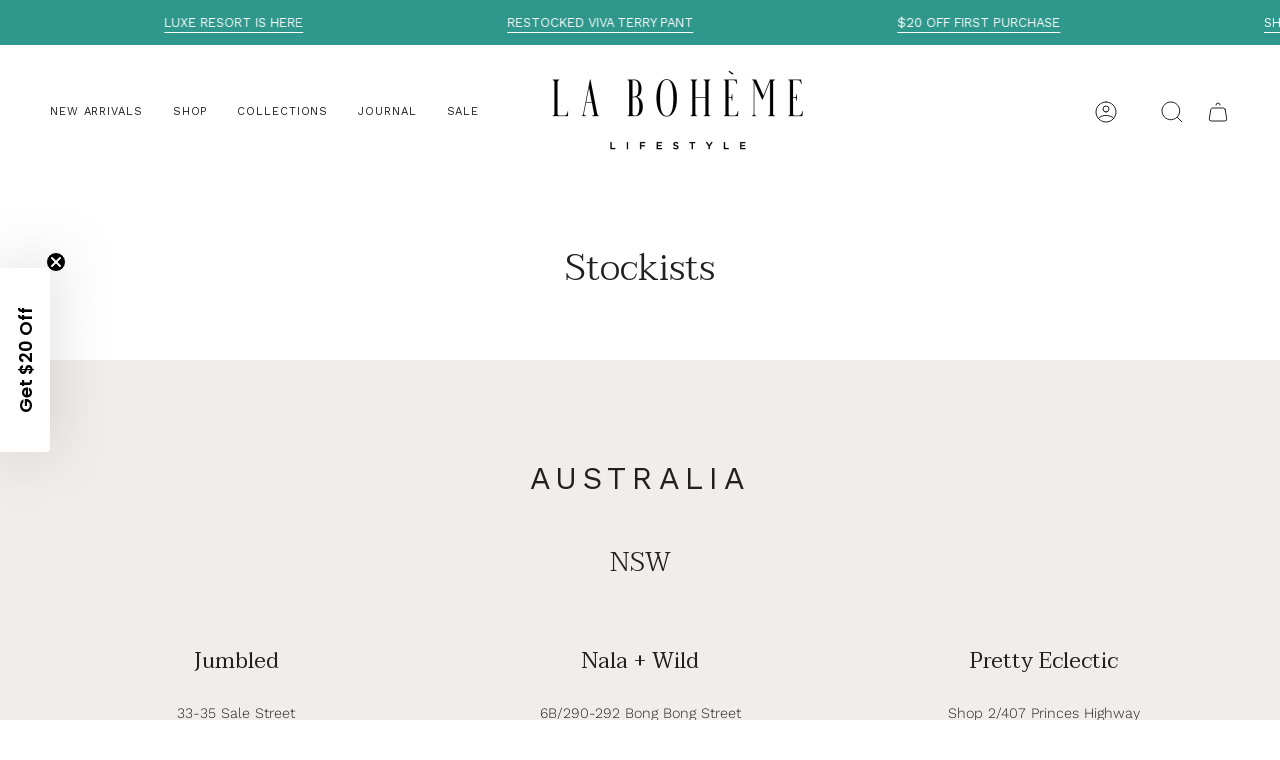

--- FILE ---
content_type: text/html; charset=utf-8
request_url: https://laboheme.shop/pages/stockists
body_size: 59860
content:
<!doctype html>
<html class="no-js no-touch supports-no-cookies" lang="en">
<head>
  <meta charset="UTF-8">
  <meta http-equiv="X-UA-Compatible" content="IE=edge">
  <meta name="viewport" content="width=device-width, initial-scale=1.0">
  <meta name="theme-color" content="#8191a4">
  <link rel="canonical" href="https://laboheme.shop/pages/stockists">
  <link rel="preconnect" href="https://cdn.shopify.com" crossorigin>  
  <!-- ======================= Broadcast Theme V3.8.0 ========================= --><link rel="preconnect" href="https://fonts.shopifycdn.com" crossorigin><link href="//laboheme.shop/cdn/shop/t/17/assets/theme.css?v=38802319355306375731756094804" as="style" rel="preload">
  <link href="//laboheme.shop/cdn/shop/t/17/assets/vendor.js?v=6861589454147949451675053371" as="script" rel="preload">
  <link href="//laboheme.shop/cdn/shop/t/17/assets/theme.dev.min.js?v=40280690839469413861695192373" as="script" rel="preload">

    <link rel="icon" type="image/png" href="//laboheme.shop/cdn/shop/files/laboheme-favicon_d211787a-be81-4815-bef6-746f24718cc2.png?crop=center&height=32&v=1686017555&width=32">
  

  <!-- Title and description ================================================ -->
  

  <script>!function(i,n,s,t,a,u,d){i.InstantConfig=i.InstantConfig||{},i.InstantConfig.siteId='site_zgwM72gBuMy98KccwHNF4McZ',i.InstantConfig.customerEmail='',i.InstantConfig.platform='SHOPIFY',d=i.InstantJS=i.InstantJS||{},d.trackQueue=[],d.track=function(){d.trackQueue.push(arguments)},u=n.createElement(s),u.async=!0,u.src=t,a=n.getElementsByTagName(s)[0],a.parentNode.insertBefore(u,a)}(window,document,'script','https://js.instant.one/v1/instant.min.js');</script>
  <script>const ensureInstantJS=()=>{window.InstantJS||(window.InstantJS={}),window.InstantJS.track||(window.InstantJS.trackQueue=[],window.InstantJS.track=function(){window.InstantJS.trackQueue.push(arguments)})};ensureInstantJS();const trackEvent=(()=>{const t=new Set;return e=>{const n=JSON.stringify(e);t.has(n)||!e[0].includes("track")||(t.add(n),window.InstantJS.track("MARKETING_PIXEL_EVENT_FIRED",[{event:e,provider:"META_PLATFORMS"}]))}})();(function(){const e=()=>{if(window.fbq?.callMethod){const t=window.fbq,e=function(){trackEvent([...arguments]),t.apply(this,arguments)};for(const n in t)t.hasOwnProperty(n)&&(e[n]=t[n]);window.fbq=e}else setTimeout(e,1)},t=()=>{const{_fbq:e}=window;if(e&&e.queue){e.queue.forEach(t=>trackEvent([...t]));const n=e.queue.push;e.queue.push=function(...t){trackEvent([...t[0]]);return n.apply(e.queue,t)}}else setTimeout(t,1)};e(),t()})();</script>

  <title>
    
    Stockists
    
    
    
      &ndash; La Bohème Lifestyle
    
  </title>

  
    <meta name="description" content="Elevate your style with La Boheme&#39;s trendy clothing and accessories - locate a stockist near you and start shopping!">
  

  <meta property="og:site_name" content="La Bohème Lifestyle">
<meta property="og:url" content="https://laboheme.shop/pages/stockists">
<meta property="og:title" content="Stockists">
<meta property="og:type" content="website">
<meta property="og:description" content="Elevate your style with La Boheme&#39;s trendy clothing and accessories - locate a stockist near you and start shopping!"><meta property="og:image" content="http://laboheme.shop/cdn/shop/files/laboheme-logo_2048x_7d599bf5-0d09-4a1b-8003-eef448b4c469.png?height=628&pad_color=fff&v=1675046242&width=1200">
  <meta property="og:image:secure_url" content="https://laboheme.shop/cdn/shop/files/laboheme-logo_2048x_7d599bf5-0d09-4a1b-8003-eef448b4c469.png?height=628&pad_color=fff&v=1675046242&width=1200">
  <meta property="og:image:width" content="1200">
  <meta property="og:image:height" content="628"><meta name="twitter:card" content="summary_large_image">
<meta name="twitter:title" content="Stockists">
<meta name="twitter:description" content="Elevate your style with La Boheme&#39;s trendy clothing and accessories - locate a stockist near you and start shopping!">

  <!-- CSS ================================================================== -->

  <link href="//laboheme.shop/cdn/shop/t/17/assets/font-settings.css?v=125193226578764524061762045548" rel="stylesheet" type="text/css" media="all" />

  
<style data-shopify>

:root {--scrollbar-width: 0px;


--COLOR-VIDEO-BG: #f2f2f2;
--COLOR-BG-BRIGHTER: #f2f2f2;

--COLOR-BG: #ffffff;
--COLOR-BG-TRANSPARENT: rgba(255, 255, 255, 0);
--COLOR-BG-SECONDARY: #f0edeb;
--COLOR-BG-RGB: 255, 255, 255;

--COLOR-TEXT-DARK: #000000;
--COLOR-TEXT: #212121;
--COLOR-TEXT-LIGHT: #646464;


/* === Opacity shades of grey ===*/
--COLOR-A5:  rgba(33, 33, 33, 0.05);
--COLOR-A10: rgba(33, 33, 33, 0.1);
--COLOR-A15: rgba(33, 33, 33, 0.15);
--COLOR-A20: rgba(33, 33, 33, 0.2);
--COLOR-A25: rgba(33, 33, 33, 0.25);
--COLOR-A30: rgba(33, 33, 33, 0.3);
--COLOR-A35: rgba(33, 33, 33, 0.35);
--COLOR-A40: rgba(33, 33, 33, 0.4);
--COLOR-A45: rgba(33, 33, 33, 0.45);
--COLOR-A50: rgba(33, 33, 33, 0.5);
--COLOR-A55: rgba(33, 33, 33, 0.55);
--COLOR-A60: rgba(33, 33, 33, 0.6);
--COLOR-A65: rgba(33, 33, 33, 0.65);
--COLOR-A70: rgba(33, 33, 33, 0.7);
--COLOR-A75: rgba(33, 33, 33, 0.75);
--COLOR-A80: rgba(33, 33, 33, 0.8);
--COLOR-A85: rgba(33, 33, 33, 0.85);
--COLOR-A90: rgba(33, 33, 33, 0.9);
--COLOR-A95: rgba(33, 33, 33, 0.95);

--COLOR-BORDER: rgb(240, 240, 240);
--COLOR-BORDER-LIGHT: #f6f6f6;
--COLOR-BORDER-HAIRLINE: #f7f7f7;
--COLOR-BORDER-DARK: #bdbdbd;/* === Bright color ===*/
--COLOR-PRIMARY: #212121;
--COLOR-PRIMARY-HOVER: #000000;
--COLOR-PRIMARY-FADE: rgba(33, 33, 33, 0.05);
--COLOR-PRIMARY-FADE-HOVER: rgba(33, 33, 33, 0.1);
--COLOR-PRIMARY-LIGHT: #855656;--COLOR-PRIMARY-OPPOSITE: #ffffff;


/* === Secondary Color ===*/
--COLOR-SECONDARY: #8191a4;
--COLOR-SECONDARY-HOVER: #506a89;
--COLOR-SECONDARY-FADE: rgba(129, 145, 164, 0.05);
--COLOR-SECONDARY-FADE-HOVER: rgba(129, 145, 164, 0.1);--COLOR-SECONDARY-OPPOSITE: #ffffff;


/* === link Color ===*/
--COLOR-LINK: #212121;
--COLOR-LINK-FADE: rgba(33, 33, 33, 0.05);
--COLOR-LINK-FADE-HOVER: rgba(33, 33, 33, 0.1);--COLOR-LINK-OPPOSITE: #ffffff;


/* === Product grid sale tags ===*/
--COLOR-SALE-BG: #ffffff;
--COLOR-SALE-TEXT: #212121;--COLOR-SALE-TEXT-SECONDARY: #212121;

/* === Product grid badges ===*/
--COLOR-BADGE-BG: #ffffff;
--COLOR-BADGE-TEXT: #212121;

/* === Product sale color ===*/
--COLOR-SALE: #212121;

/* === Gray background on Product grid items ===*/--filter-bg: 1.0;/* === Helper colors for form error states ===*/
--COLOR-ERROR: #721C24;
--COLOR-ERROR-BG: #F8D7DA;
--COLOR-ERROR-BORDER: #F5C6CB;



  --RADIUS: 0px;
  --RADIUS-SELECT: 0px;


--COLOR-ANNOUNCEMENT-BG: #ffffff;
--COLOR-ANNOUNCEMENT-TEXT: #ab8c52;
--COLOR-ANNOUNCEMENT-BORDER: #e6ddcb;

--COLOR-HEADER-BG: #ffffff;
--COLOR-HEADER-BG-TRANSPARENT: rgba(255, 255, 255, 0);
--COLOR-HEADER-LINK: #212121;

--COLOR-MENU-BG: #ffffff;
--COLOR-MENU-LINK: #212121;
--COLOR-SUBMENU-BG: #ffffff;
--COLOR-SUBMENU-LINK: #212121;
--COLOR-SUBMENU-TEXT-LIGHT: #646464;
--COLOR-MENU-TRANSPARENT: #ffffff;

--COLOR-FOOTER-BG: #ffffff;
--COLOR-FOOTER-TEXT: #212121;
--COLOR-FOOTER-LINK: #212121;
--COLOR-FOOTER-BORDER: #212121;

--TRANSPARENT: rgba(255, 255, 255, 0);

/* === Default overlay opacity ===*/
--overlay-opacity: 0;

/* === Custom Cursor ===*/
--ICON-ZOOM-IN: url( "//laboheme.shop/cdn/shop/t/17/assets/icon-zoom-in.svg?v=182473373117644429561675053371" );
--ICON-ZOOM-OUT: url( "//laboheme.shop/cdn/shop/t/17/assets/icon-zoom-out.svg?v=101497157853986683871675053371" );

/* === Custom Icons ===*/


  
  --ICON-ADD-BAG: url( "//laboheme.shop/cdn/shop/t/17/assets/icon-add-bag.svg?v=23763382405227654651675053371" );
  --ICON-ADD-CART: url( "//laboheme.shop/cdn/shop/t/17/assets/icon-add-cart.svg?v=3962293684743587821675053371" );
  --ICON-ARROW-LEFT: url( "//laboheme.shop/cdn/shop/t/17/assets/icon-arrow-left.svg?v=136066145774695772731675053371" );
  --ICON-ARROW-RIGHT: url( "//laboheme.shop/cdn/shop/t/17/assets/icon-arrow-right.svg?v=150928298113663093401675053371" );
  --ICON-SELECT: url("//laboheme.shop/cdn/shop/t/17/assets/icon-select.svg?v=167170173659852274001675053371");


--PRODUCT-GRID-ASPECT-RATIO: 140.0%;

/* === Typography ===*/
--FONT-WEIGHT-BODY: 300;
--FONT-WEIGHT-BODY-BOLD: 400;

--FONT-STACK-BODY: "Work Sans", sans-serif;
--FONT-STYLE-BODY: normal;
--FONT-STYLE-BODY-ITALIC: italic;
--FONT-ADJUST-BODY: 1.0;

--FONT-WEIGHT-HEADING: 400;
--FONT-WEIGHT-HEADING-BOLD: 700;

--FONT-STACK-HEADING: Cardo, serif;
--FONT-STYLE-HEADING: normal;
--FONT-STYLE-HEADING-ITALIC: italic;
--FONT-ADJUST-HEADING: 1.15;

--FONT-STACK-NAV: "Work Sans", sans-serif;
--FONT-STYLE-NAV: normal;
--FONT-STYLE-NAV-ITALIC: italic;
--FONT-ADJUST-NAV: 0.8;

--FONT-WEIGHT-NAV: 300;
--FONT-WEIGHT-NAV-BOLD: 400;

--FONT-SIZE-BASE: 1.0rem;
--FONT-SIZE-BASE-PERCENT: 1.0;

/* === Parallax ===*/
--PARALLAX-STRENGTH-MIN: 120.0%;
--PARALLAX-STRENGTH-MAX: 130.0%;--LAYOUT-OUTER: 50px;
  --LAYOUT-GUTTER: 32px;
  --LAYOUT-OUTER-MEDIUM: 30px;
  --LAYOUT-GUTTER-MEDIUM: 22px;
  --LAYOUT-OUTER-SMALL: 16px;
  --LAYOUT-GUTTER-SMALL: 16px;--base-animation-delay: 0ms;
--line-height-normal: 1.375; /* Equals to line-height: normal; */--ICON-STROKE-WIDTH: 1px;/* === Button General ===*/
--BTN-FONT-STACK: "Work Sans", sans-serif;
--BTN-FONT-WEIGHT: 300;
--BTN-FONT-STYLE: normal;
--BTN-FONT-SIZE: 12px;

--BTN-LETTER-SPACING: 0.125em;
--BTN-UPPERCASE: uppercase;

/* === Button Primary ===*/
--BTN-PRIMARY-BORDER-COLOR: #212121;
--BTN-PRIMARY-BG-COLOR: #212121;
--BTN-PRIMARY-TEXT-COLOR: #ffffff;


  --BTN-PRIMARY-BG-COLOR-BRIGHTER: #3b3b3b;


/* === Button Secondary ===*/
--BTN-SECONDARY-BORDER-COLOR: #ab8c52;
--BTN-SECONDARY-BG-COLOR: #ab8c52;
--BTN-SECONDARY-TEXT-COLOR: #ffffff;


  --BTN-SECONDARY-BG-COLOR-BRIGHTER: #9a7e4a;


/* === Button White ===*/
--TEXT-BTN-BORDER-WHITE: #fff;
--TEXT-BTN-BG-WHITE: #fff;
--TEXT-BTN-WHITE: #000;
--TEXT-BTN-BG-WHITE-BRIGHTER: #f2f2f2;

/* === Button Black ===*/
--TEXT-BTN-BG-BLACK: #000;
--TEXT-BTN-BORDER-BLACK: #000;
--TEXT-BTN-BLACK: #fff;
--TEXT-BTN-BG-BLACK-BRIGHTER: #1a1a1a
}
</style>


  <link href="//laboheme.shop/cdn/shop/t/17/assets/theme.css?v=38802319355306375731756094804" rel="stylesheet" type="text/css" media="all" />

  <script>
    if (window.navigator.userAgent.indexOf('MSIE ') > 0 || window.navigator.userAgent.indexOf('Trident/') > 0) {
      document.documentElement.className = document.documentElement.className + ' ie';

      var scripts = document.getElementsByTagName('script')[0];
      var polyfill = document.createElement("script");
      polyfill.defer = true;
      polyfill.src = "//laboheme.shop/cdn/shop/t/17/assets/ie11.js?v=144489047535103983231675053371";

      scripts.parentNode.insertBefore(polyfill, scripts);
    } else {
      document.documentElement.className = document.documentElement.className.replace('no-js', 'js');
    }

    let root = '/';
    if (root[root.length - 1] !== '/') {
      root = root + '/';
    }

    window.theme = {
      routes: {
        root: root,
        cart: '/cart',
        cart_add_url: '/cart/add',
        product_recommendations_url: '/recommendations/products',
        predictive_search_url: '/search/suggest',
        addresses_url: '/account/addresses'
      },
      assets: {
        photoswipe: '//laboheme.shop/cdn/shop/t/17/assets/photoswipe.js?v=101811760775731399961675053371',
        smoothscroll: '//laboheme.shop/cdn/shop/t/17/assets/smoothscroll.js?v=37906625415260927261675053371',
        swatches: '//laboheme.shop/cdn/shop/t/17/assets/swatches.json?v=4492736716173770871733358764',
        base: "//laboheme.shop/cdn/shop/t/17/assets/",
      },
      strings: {
        addToCart: "Add to cart",
        soldOut: "Sold Out",
        from: "From",
        preOrder: "Pre-order",
        sale: "Sale",
        subscription: "Subscription",
        unavailable: "Unavailable",
        unitPrice: "Unit price",
        unitPriceSeparator: "per",
        shippingCalcSubmitButton: "Calculate shipping",
        shippingCalcSubmitButtonDisabled: "Calculating...",
        selectValue: "Select value",
        selectColor: "Select color",
        oneColor: "color",
        otherColor: "colors",
        upsellAddToCart: "Add",
        free: "Free",
      },
      settings: {
        customerLoggedIn: null ? true : false,
        cartDrawerEnabled: true,
        enableQuickAdd: true,
        enableAnimations: true,
        transparentHeader: false,
      },
      moneyFormat: false ? "\u003cspan class=money\u003e${{amount}} AUD\u003c\/span\u003e" : "\u003cspan class=money\u003e${{amount}}\u003c\/span\u003e",
      moneyWithoutCurrencyFormat: "\u003cspan class=money\u003e${{amount}}\u003c\/span\u003e",
      moneyWithCurrencyFormat: "\u003cspan class=money\u003e${{amount}} AUD\u003c\/span\u003e",
      subtotal: 0,
      info: {
        name: 'broadcast'
      },
      version: '3.8.0'
    };

    if (window.performance) {
      window.performance.mark('init');
    } else {
      window.fastNetworkAndCPU = false;
    }

    const firstSectionImage = document.querySelector('.main-content > .shopify-section img');
    if (firstSectionImage) {
      firstSectionImage.setAttribute('loading', 'eager');
      firstSectionImage.setAttribute('fetchpriority', 'high');
    }
  </script>

  
    <script src="//laboheme.shop/cdn/shopifycloud/storefront/assets/themes_support/shopify_common-5f594365.js" defer="defer"></script>
  

  <!-- Theme Javascript ============================================================== -->
  <script src="//laboheme.shop/cdn/shop/t/17/assets/vendor.js?v=6861589454147949451675053371" defer="defer"></script>
  <script src="//laboheme.shop/cdn/shop/t/17/assets/theme.dev.min.js?v=40280690839469413861695192373" defer="defer"></script><!-- Shopify app scripts =========================================================== -->

  <script>window.performance && window.performance.mark && window.performance.mark('shopify.content_for_header.start');</script><meta name="google-site-verification" content="CaIRYMJFtiREYG3Vmk4Pr2Biv2dG6mQat-eqwUW2aZ8">
<meta name="google-site-verification" content="152WovpQmOMhdVn9A1qYwTz5fNlJEHXaL-97FbyzJRY">
<meta id="shopify-digital-wallet" name="shopify-digital-wallet" content="/25234964/digital_wallets/dialog">
<meta name="shopify-checkout-api-token" content="c9b60642cf0959ba71312606b2d1f12f">
<meta id="in-context-paypal-metadata" data-shop-id="25234964" data-venmo-supported="false" data-environment="production" data-locale="en_US" data-paypal-v4="true" data-currency="AUD">
<script async="async" src="/checkouts/internal/preloads.js?locale=en-AU"></script>
<link rel="preconnect" href="https://shop.app" crossorigin="anonymous">
<script async="async" src="https://shop.app/checkouts/internal/preloads.js?locale=en-AU&shop_id=25234964" crossorigin="anonymous"></script>
<script id="apple-pay-shop-capabilities" type="application/json">{"shopId":25234964,"countryCode":"AU","currencyCode":"AUD","merchantCapabilities":["supports3DS"],"merchantId":"gid:\/\/shopify\/Shop\/25234964","merchantName":"La Bohème Lifestyle","requiredBillingContactFields":["postalAddress","email","phone"],"requiredShippingContactFields":["postalAddress","email","phone"],"shippingType":"shipping","supportedNetworks":["visa","masterCard","amex","jcb"],"total":{"type":"pending","label":"La Bohème Lifestyle","amount":"1.00"},"shopifyPaymentsEnabled":true,"supportsSubscriptions":true}</script>
<script id="shopify-features" type="application/json">{"accessToken":"c9b60642cf0959ba71312606b2d1f12f","betas":["rich-media-storefront-analytics"],"domain":"laboheme.shop","predictiveSearch":true,"shopId":25234964,"locale":"en"}</script>
<script>var Shopify = Shopify || {};
Shopify.shop = "la-boheme-lifestyle.myshopify.com";
Shopify.locale = "en";
Shopify.currency = {"active":"AUD","rate":"1.0"};
Shopify.country = "AU";
Shopify.theme = {"name":"Broadcast - La Bohème Lifestyle 3.8.0","id":142877557034,"schema_name":"Broadcast","schema_version":"3.8.0","theme_store_id":868,"role":"main"};
Shopify.theme.handle = "null";
Shopify.theme.style = {"id":null,"handle":null};
Shopify.cdnHost = "laboheme.shop/cdn";
Shopify.routes = Shopify.routes || {};
Shopify.routes.root = "/";</script>
<script type="module">!function(o){(o.Shopify=o.Shopify||{}).modules=!0}(window);</script>
<script>!function(o){function n(){var o=[];function n(){o.push(Array.prototype.slice.apply(arguments))}return n.q=o,n}var t=o.Shopify=o.Shopify||{};t.loadFeatures=n(),t.autoloadFeatures=n()}(window);</script>
<script>
  window.ShopifyPay = window.ShopifyPay || {};
  window.ShopifyPay.apiHost = "shop.app\/pay";
  window.ShopifyPay.redirectState = null;
</script>
<script id="shop-js-analytics" type="application/json">{"pageType":"page"}</script>
<script defer="defer" async type="module" src="//laboheme.shop/cdn/shopifycloud/shop-js/modules/v2/client.init-shop-cart-sync_BApSsMSl.en.esm.js"></script>
<script defer="defer" async type="module" src="//laboheme.shop/cdn/shopifycloud/shop-js/modules/v2/chunk.common_CBoos6YZ.esm.js"></script>
<script type="module">
  await import("//laboheme.shop/cdn/shopifycloud/shop-js/modules/v2/client.init-shop-cart-sync_BApSsMSl.en.esm.js");
await import("//laboheme.shop/cdn/shopifycloud/shop-js/modules/v2/chunk.common_CBoos6YZ.esm.js");

  window.Shopify.SignInWithShop?.initShopCartSync?.({"fedCMEnabled":true,"windoidEnabled":true});

</script>
<script>
  window.Shopify = window.Shopify || {};
  if (!window.Shopify.featureAssets) window.Shopify.featureAssets = {};
  window.Shopify.featureAssets['shop-js'] = {"shop-cart-sync":["modules/v2/client.shop-cart-sync_DJczDl9f.en.esm.js","modules/v2/chunk.common_CBoos6YZ.esm.js"],"init-fed-cm":["modules/v2/client.init-fed-cm_BzwGC0Wi.en.esm.js","modules/v2/chunk.common_CBoos6YZ.esm.js"],"init-windoid":["modules/v2/client.init-windoid_BS26ThXS.en.esm.js","modules/v2/chunk.common_CBoos6YZ.esm.js"],"shop-cash-offers":["modules/v2/client.shop-cash-offers_DthCPNIO.en.esm.js","modules/v2/chunk.common_CBoos6YZ.esm.js","modules/v2/chunk.modal_Bu1hFZFC.esm.js"],"shop-button":["modules/v2/client.shop-button_D_JX508o.en.esm.js","modules/v2/chunk.common_CBoos6YZ.esm.js"],"init-shop-email-lookup-coordinator":["modules/v2/client.init-shop-email-lookup-coordinator_DFwWcvrS.en.esm.js","modules/v2/chunk.common_CBoos6YZ.esm.js"],"shop-toast-manager":["modules/v2/client.shop-toast-manager_tEhgP2F9.en.esm.js","modules/v2/chunk.common_CBoos6YZ.esm.js"],"shop-login-button":["modules/v2/client.shop-login-button_DwLgFT0K.en.esm.js","modules/v2/chunk.common_CBoos6YZ.esm.js","modules/v2/chunk.modal_Bu1hFZFC.esm.js"],"avatar":["modules/v2/client.avatar_BTnouDA3.en.esm.js"],"init-shop-cart-sync":["modules/v2/client.init-shop-cart-sync_BApSsMSl.en.esm.js","modules/v2/chunk.common_CBoos6YZ.esm.js"],"pay-button":["modules/v2/client.pay-button_BuNmcIr_.en.esm.js","modules/v2/chunk.common_CBoos6YZ.esm.js"],"init-shop-for-new-customer-accounts":["modules/v2/client.init-shop-for-new-customer-accounts_DrjXSI53.en.esm.js","modules/v2/client.shop-login-button_DwLgFT0K.en.esm.js","modules/v2/chunk.common_CBoos6YZ.esm.js","modules/v2/chunk.modal_Bu1hFZFC.esm.js"],"init-customer-accounts-sign-up":["modules/v2/client.init-customer-accounts-sign-up_TlVCiykN.en.esm.js","modules/v2/client.shop-login-button_DwLgFT0K.en.esm.js","modules/v2/chunk.common_CBoos6YZ.esm.js","modules/v2/chunk.modal_Bu1hFZFC.esm.js"],"shop-follow-button":["modules/v2/client.shop-follow-button_C5D3XtBb.en.esm.js","modules/v2/chunk.common_CBoos6YZ.esm.js","modules/v2/chunk.modal_Bu1hFZFC.esm.js"],"checkout-modal":["modules/v2/client.checkout-modal_8TC_1FUY.en.esm.js","modules/v2/chunk.common_CBoos6YZ.esm.js","modules/v2/chunk.modal_Bu1hFZFC.esm.js"],"init-customer-accounts":["modules/v2/client.init-customer-accounts_C0Oh2ljF.en.esm.js","modules/v2/client.shop-login-button_DwLgFT0K.en.esm.js","modules/v2/chunk.common_CBoos6YZ.esm.js","modules/v2/chunk.modal_Bu1hFZFC.esm.js"],"lead-capture":["modules/v2/client.lead-capture_Cq0gfm7I.en.esm.js","modules/v2/chunk.common_CBoos6YZ.esm.js","modules/v2/chunk.modal_Bu1hFZFC.esm.js"],"shop-login":["modules/v2/client.shop-login_BmtnoEUo.en.esm.js","modules/v2/chunk.common_CBoos6YZ.esm.js","modules/v2/chunk.modal_Bu1hFZFC.esm.js"],"payment-terms":["modules/v2/client.payment-terms_BHOWV7U_.en.esm.js","modules/v2/chunk.common_CBoos6YZ.esm.js","modules/v2/chunk.modal_Bu1hFZFC.esm.js"]};
</script>
<script>(function() {
  var isLoaded = false;
  function asyncLoad() {
    if (isLoaded) return;
    isLoaded = true;
    var urls = ["https:\/\/config.gorgias.chat\/bundle-loader\/01GYCBXA7XVW1HJ4268Y1HTPZC?source=shopify1click\u0026shop=la-boheme-lifestyle.myshopify.com","https:\/\/fbt.kaktusapp.com\/storage\/js\/kaktus_fbt-la-boheme-lifestyle.myshopify.com.js?ver=87\u0026shop=la-boheme-lifestyle.myshopify.com","https:\/\/cdn.9gtb.com\/loader.js?g_cvt_id=4d84dc21-7718-4786-a09a-f2c6bbe07533\u0026shop=la-boheme-lifestyle.myshopify.com","https:\/\/cdn.shopify.com\/s\/files\/1\/2523\/4964\/t\/17\/assets\/instant-pixel-site_zgwM72gBuMy98KccwHNF4McZ.js?v=1768572098\u0026shop=la-boheme-lifestyle.myshopify.com"];
    for (var i = 0; i < urls.length; i++) {
      var s = document.createElement('script');
      s.type = 'text/javascript';
      s.async = true;
      s.src = urls[i];
      var x = document.getElementsByTagName('script')[0];
      x.parentNode.insertBefore(s, x);
    }
  };
  if(window.attachEvent) {
    window.attachEvent('onload', asyncLoad);
  } else {
    window.addEventListener('load', asyncLoad, false);
  }
})();</script>
<script id="__st">var __st={"a":25234964,"offset":39600,"reqid":"8add51f4-e996-4bd3-98e5-389fbcb777c0-1768871727","pageurl":"laboheme.shop\/pages\/stockists","s":"pages-84683948083","u":"4cae2f0c5c4b","p":"page","rtyp":"page","rid":84683948083};</script>
<script>window.ShopifyPaypalV4VisibilityTracking = true;</script>
<script id="captcha-bootstrap">!function(){'use strict';const t='contact',e='account',n='new_comment',o=[[t,t],['blogs',n],['comments',n],[t,'customer']],c=[[e,'customer_login'],[e,'guest_login'],[e,'recover_customer_password'],[e,'create_customer']],r=t=>t.map((([t,e])=>`form[action*='/${t}']:not([data-nocaptcha='true']) input[name='form_type'][value='${e}']`)).join(','),a=t=>()=>t?[...document.querySelectorAll(t)].map((t=>t.form)):[];function s(){const t=[...o],e=r(t);return a(e)}const i='password',u='form_key',d=['recaptcha-v3-token','g-recaptcha-response','h-captcha-response',i],f=()=>{try{return window.sessionStorage}catch{return}},m='__shopify_v',_=t=>t.elements[u];function p(t,e,n=!1){try{const o=window.sessionStorage,c=JSON.parse(o.getItem(e)),{data:r}=function(t){const{data:e,action:n}=t;return t[m]||n?{data:e,action:n}:{data:t,action:n}}(c);for(const[e,n]of Object.entries(r))t.elements[e]&&(t.elements[e].value=n);n&&o.removeItem(e)}catch(o){console.error('form repopulation failed',{error:o})}}const l='form_type',E='cptcha';function T(t){t.dataset[E]=!0}const w=window,h=w.document,L='Shopify',v='ce_forms',y='captcha';let A=!1;((t,e)=>{const n=(g='f06e6c50-85a8-45c8-87d0-21a2b65856fe',I='https://cdn.shopify.com/shopifycloud/storefront-forms-hcaptcha/ce_storefront_forms_captcha_hcaptcha.v1.5.2.iife.js',D={infoText:'Protected by hCaptcha',privacyText:'Privacy',termsText:'Terms'},(t,e,n)=>{const o=w[L][v],c=o.bindForm;if(c)return c(t,g,e,D).then(n);var r;o.q.push([[t,g,e,D],n]),r=I,A||(h.body.append(Object.assign(h.createElement('script'),{id:'captcha-provider',async:!0,src:r})),A=!0)});var g,I,D;w[L]=w[L]||{},w[L][v]=w[L][v]||{},w[L][v].q=[],w[L][y]=w[L][y]||{},w[L][y].protect=function(t,e){n(t,void 0,e),T(t)},Object.freeze(w[L][y]),function(t,e,n,w,h,L){const[v,y,A,g]=function(t,e,n){const i=e?o:[],u=t?c:[],d=[...i,...u],f=r(d),m=r(i),_=r(d.filter((([t,e])=>n.includes(e))));return[a(f),a(m),a(_),s()]}(w,h,L),I=t=>{const e=t.target;return e instanceof HTMLFormElement?e:e&&e.form},D=t=>v().includes(t);t.addEventListener('submit',(t=>{const e=I(t);if(!e)return;const n=D(e)&&!e.dataset.hcaptchaBound&&!e.dataset.recaptchaBound,o=_(e),c=g().includes(e)&&(!o||!o.value);(n||c)&&t.preventDefault(),c&&!n&&(function(t){try{if(!f())return;!function(t){const e=f();if(!e)return;const n=_(t);if(!n)return;const o=n.value;o&&e.removeItem(o)}(t);const e=Array.from(Array(32),(()=>Math.random().toString(36)[2])).join('');!function(t,e){_(t)||t.append(Object.assign(document.createElement('input'),{type:'hidden',name:u})),t.elements[u].value=e}(t,e),function(t,e){const n=f();if(!n)return;const o=[...t.querySelectorAll(`input[type='${i}']`)].map((({name:t})=>t)),c=[...d,...o],r={};for(const[a,s]of new FormData(t).entries())c.includes(a)||(r[a]=s);n.setItem(e,JSON.stringify({[m]:1,action:t.action,data:r}))}(t,e)}catch(e){console.error('failed to persist form',e)}}(e),e.submit())}));const S=(t,e)=>{t&&!t.dataset[E]&&(n(t,e.some((e=>e===t))),T(t))};for(const o of['focusin','change'])t.addEventListener(o,(t=>{const e=I(t);D(e)&&S(e,y())}));const B=e.get('form_key'),M=e.get(l),P=B&&M;t.addEventListener('DOMContentLoaded',(()=>{const t=y();if(P)for(const e of t)e.elements[l].value===M&&p(e,B);[...new Set([...A(),...v().filter((t=>'true'===t.dataset.shopifyCaptcha))])].forEach((e=>S(e,t)))}))}(h,new URLSearchParams(w.location.search),n,t,e,['guest_login'])})(!0,!0)}();</script>
<script integrity="sha256-4kQ18oKyAcykRKYeNunJcIwy7WH5gtpwJnB7kiuLZ1E=" data-source-attribution="shopify.loadfeatures" defer="defer" src="//laboheme.shop/cdn/shopifycloud/storefront/assets/storefront/load_feature-a0a9edcb.js" crossorigin="anonymous"></script>
<script crossorigin="anonymous" defer="defer" src="//laboheme.shop/cdn/shopifycloud/storefront/assets/shopify_pay/storefront-65b4c6d7.js?v=20250812"></script>
<script data-source-attribution="shopify.dynamic_checkout.dynamic.init">var Shopify=Shopify||{};Shopify.PaymentButton=Shopify.PaymentButton||{isStorefrontPortableWallets:!0,init:function(){window.Shopify.PaymentButton.init=function(){};var t=document.createElement("script");t.src="https://laboheme.shop/cdn/shopifycloud/portable-wallets/latest/portable-wallets.en.js",t.type="module",document.head.appendChild(t)}};
</script>
<script data-source-attribution="shopify.dynamic_checkout.buyer_consent">
  function portableWalletsHideBuyerConsent(e){var t=document.getElementById("shopify-buyer-consent"),n=document.getElementById("shopify-subscription-policy-button");t&&n&&(t.classList.add("hidden"),t.setAttribute("aria-hidden","true"),n.removeEventListener("click",e))}function portableWalletsShowBuyerConsent(e){var t=document.getElementById("shopify-buyer-consent"),n=document.getElementById("shopify-subscription-policy-button");t&&n&&(t.classList.remove("hidden"),t.removeAttribute("aria-hidden"),n.addEventListener("click",e))}window.Shopify?.PaymentButton&&(window.Shopify.PaymentButton.hideBuyerConsent=portableWalletsHideBuyerConsent,window.Shopify.PaymentButton.showBuyerConsent=portableWalletsShowBuyerConsent);
</script>
<script data-source-attribution="shopify.dynamic_checkout.cart.bootstrap">document.addEventListener("DOMContentLoaded",(function(){function t(){return document.querySelector("shopify-accelerated-checkout-cart, shopify-accelerated-checkout")}if(t())Shopify.PaymentButton.init();else{new MutationObserver((function(e,n){t()&&(Shopify.PaymentButton.init(),n.disconnect())})).observe(document.body,{childList:!0,subtree:!0})}}));
</script>
<link id="shopify-accelerated-checkout-styles" rel="stylesheet" media="screen" href="https://laboheme.shop/cdn/shopifycloud/portable-wallets/latest/accelerated-checkout-backwards-compat.css" crossorigin="anonymous">
<style id="shopify-accelerated-checkout-cart">
        #shopify-buyer-consent {
  margin-top: 1em;
  display: inline-block;
  width: 100%;
}

#shopify-buyer-consent.hidden {
  display: none;
}

#shopify-subscription-policy-button {
  background: none;
  border: none;
  padding: 0;
  text-decoration: underline;
  font-size: inherit;
  cursor: pointer;
}

#shopify-subscription-policy-button::before {
  box-shadow: none;
}

      </style>

<script>window.performance && window.performance.mark && window.performance.mark('shopify.content_for_header.end');</script>

  <!-- Microsoft Clarity -->
<script type="text/javascript">
    (function(c,l,a,r,i,t,y){
        c[a]=c[a]||function(){(c[a].q=c[a].q||[]).push(arguments)};
        t=l.createElement(r);t.async=1;t.src="https://www.clarity.ms/tag/"+i;
        y=l.getElementsByTagName(r)[0];y.parentNode.insertBefore(t,y);
    })(window, document, "clarity", "script", "l5zk7d079q");
</script>
  
  <!-- Global site tag (gtag.js) - Google Ads, GMC, and GA4 -->
<script async src="https://www.googletagmanager.com/gtag/js?id=AW-299868071"></script>
<script>
  window.dataLayer = window.dataLayer || [];
  function gtag(){dataLayer.push(arguments);}
  gtag('js', new Date());

  gtag('config', 'AW-299868071');
  gtag('config', 'G-EMCPEBGSTL');
  gtag('config', 'GT-NCLX6RR');
</script>


<!-- BEGIN app block: shopify://apps/tolstoy-shoppable-video-quiz/blocks/widget-block/06fa8282-42ff-403e-b67c-1936776aed11 -->




                























<script
  type="module"
  async
  src="https://widget.gotolstoy.com/we/widget.js"
  data-shop=la-boheme-lifestyle.myshopify.com
  data-app-key=42fc9f24-881d-492d-8f2f-d9cc991798b3
  data-should-use-cache=true
  data-cache-version=19bd3c7de30
  data-product-gallery-projects="[]"
  data-collection-gallery-projects="[]"
  data-product-id=""
  data-template-name="page.boutiques"
  data-ot-ignore
>
</script>
<script
  type="text/javascript"
  nomodule
  async
  src="https://widget.gotolstoy.com/widget/widget.js"
  data-shop=la-boheme-lifestyle.myshopify.com
  data-app-key=42fc9f24-881d-492d-8f2f-d9cc991798b3
  data-should-use-cache=true
  data-cache-version=19bd3c7de30
  data-product-gallery-projects="[]"
  data-collection-gallery-projects="[]"
  data-product-id=""
  data-collection-id=""
  data-template-name="page.boutiques"
  data-ot-ignore
></script>
<script
  type="module"
  async
  src="https://play.gotolstoy.com/widget-v2/widget.js"
  id="tolstoy-widget-script"
  data-shop=la-boheme-lifestyle.myshopify.com
  data-app-key=42fc9f24-881d-492d-8f2f-d9cc991798b3
  data-should-use-cache=true
  data-cache-version=19bd3c7de30
  data-product-gallery-projects="[]"
  data-collection-gallery-projects="[]"
  data-product-id=""
  data-collection-id=""
  data-shop-assistant-enabled="false"
  data-search-bar-widget-enabled="false"
  data-template-name="page.boutiques"
  data-customer-id=""
  data-ot-ignore
></script>
<script>
  window.tolstoyCurrencySymbol = '$';
  window.tolstoyMoneyFormat = '<span class=money>${{amount}}</span>';
</script>
<script>
  window.tolstoyDebug = {
    enable: () => {
      fetch('/cart/update.js', {
        method: 'POST',
        headers: { 'Content-Type': 'application/json' },
        body: JSON.stringify({ attributes: { TolstoyDebugEnabled: 'true' } })
      })
      .then(response => response.json())
      .then(() => window.location.reload());
    },
    disable: () => {
      fetch('/cart/update.js', {
        method: 'POST',
        headers: { 'Content-Type': 'application/json' },
        body: JSON.stringify({ attributes: { TolstoyDebugEnabled: null } })
      })
      .then(response => response.json())
      .then(() => window.location.reload())
    },
    status: async () => {
      const response = await fetch('/cart.js');
      const json = await response.json();
      console.log(json.attributes);
    }
  }
</script>

<!-- END app block --><!-- BEGIN app block: shopify://apps/swishlist-simple-wishlist/blocks/wishlist_settings/bfcb80f2-f00d-42ae-909a-9f00c726327b --><style id="st-wishlist-custom-css"> .st-wishlist-button[data-type="product-card"]{
 padding: 10px;
 background-color: rgba(255,255,255,0.5) !important;
} </style><!-- BEGIN app snippet: wishlist_styles --><style> :root{ --st-add-icon-color: ; --st-added-icon-color: ; --st-loading-icon-color: ; --st-atc-button-border-radius: ; --st-atc-button-color: ; --st-atc-button-background-color: ; }  /* .st-wishlist-button, #st_wishlist_icons, .st-wishlist-details-button{ display: none; } */  #st_wishlist_icons { display: none; }  .st-wishlist-initialized .st-wishlist-button{ display: flex; }  .st-wishlist-loading-icon{ color: var(--st-loading-icon-color) }  .st-wishlist-button:not([data-type="details"]) .st-wishlist-icon{ color: var(--st-add-icon-color) }  .st-wishlist-button.st-is-added:not([data-type="details"]) .st-wishlist-icon{ color: var(--st-added-icon-color) }  .st-wishlist-button.st-is-loading:not([data-type="details"]) .st-wishlist-icon{ color: var(--st-loading-icon-color) }  .st-wishlist-initialized { .st-wishlist-details-button--header-icon, .st-wishlist-details-button { display: flex; } }  .st-initialized.st-wishlist-details-button--header-icon, .st-initialized.st-wishlist-details-button{ display: flex; }  .st-wishlist-details-button .st-wishlist-icon{ color: var(--icon-color); } </style>  <!-- END app snippet --><link rel="stylesheet" href="https://cdn.shopify.com/extensions/019bd584-9a07-720a-8abf-867c42329e4c/swishlist-387/assets/st_wl_styles.min.css" media="print" onload="this.media='all'" > <noscript><link href="//cdn.shopify.com/extensions/019bd584-9a07-720a-8abf-867c42329e4c/swishlist-387/assets/st_wl_styles.min.css" rel="stylesheet" type="text/css" media="all" /></noscript>               <template id="st_wishlist_template">  <!-- BEGIN app snippet: wishlist_drawer --> <div class="st-wishlist-details st-wishlist-details--drawer st-wishlist-details--right st-is-loading "> <div class="st-wishlist-details_overlay"><span></span></div>  <div class="st-wishlist-details_wrapper"> <div class="st-wishlist-details_header"> <div class="st-wishlist-details_title st-flex st-justify-between"> <div class="st-h3 h2">My Wishlist</div> <button class="st-close-button" aria-label="Close the wishlist drawer" title="Close the wishlist drawer" > X </button> </div><div class="st-wishlist-details_shares"><!-- BEGIN app snippet: wishlist_shares --><ul class="st-wishlist-shares st-list-style-none st-flex st-gap-20 st-justify-center" data-list=""> <li class="st-wishlist-share-item st-wishlist-share-item--facebook"> <button class="st-share-button" data-type="facebook" aria-label="Share on Facebook" title="Share on Facebook" > <svg class="st-icon" width="24px" height="24px" viewBox="0 0 24 24" enable-background="new 0 0 24 24" > <g><path fill="currentColor" d="M18.768,7.465H14.5V5.56c0-0.896,0.594-1.105,1.012-1.105s2.988,0,2.988,0V0.513L14.171,0.5C10.244,0.5,9.5,3.438,9.5,5.32 v2.145h-3v4h3c0,5.212,0,12,0,12h5c0,0,0-6.85,0-12h3.851L18.768,7.465z"></path></g> </svg> </button> </li> <li class="st-wishlist-share-item st-wishlist-share-item--pinterest"> <button class="st-share-button" data-type="pinterest" aria-label="Pin on Pinterest" title="Pin on Pinterest" > <svg class="st-icon" width="24px" height="24px" viewBox="0 0 24 24" enable-background="new 0 0 24 24" > <path fill="currentColor" d="M12.137,0.5C5.86,0.5,2.695,5,2.695,8.752c0,2.272,0.8 ,4.295,2.705,5.047c0.303,0.124,0.574,0.004,0.661-0.33 c0.062-0.231,0.206-0.816,0.271-1.061c0.088-0.331,0.055-0.446-0.19-0.736c-0.532-0.626-0.872-1.439-0.872-2.59 c0-3.339,2.498-6.328,6.505-6.328c3.548,0,5.497,2.168,5.497,5.063c0,3.809-1.687,7.024-4.189,7.024 c-1.382,0-2.416-1.142-2.085-2.545c0.397-1.675,1.167-3.479,1.167-4.688c0-1.081-0.58-1.983-1.782-1.983 c-1.413,0-2.548,1.461-2.548,3.42c0,1.247,0.422,2.09,0.422,2.09s-1.445,6.126-1.699,7.199c-0.505,2.137-0.076,4.756-0.04,5.02 c0.021,0.157,0.224,0.195,0.314,0.078c0.13-0.171,1.813-2.25,2.385-4.325c0.162-0.589,0.929-3.632,0.929-3.632 c0.459,0.876,1.801,1.646,3.228,1.646c4.247,0,7.128-3.871,7.128-9.053C20.5,4.15,17.182,0.5,12.137,0.5z"></path> </svg> </button> </li> <li class="st-wishlist-share-item st-wishlist-share-item--twitter"> <button class="st-share-button" data-type="twitter" aria-label="Tweet on Twitter" title="Tweet on Twitter" > <svg class="st-icon" width="24px" height="24px" xmlns="http://www.w3.org/2000/svg" viewBox="0 0 512 512" > <!--!Font Awesome Free 6.7.2 by @fontawesome - https://fontawesome.com License - https://fontawesome.com/license/free Copyright 2025 Fonticons, Inc.--> <path fill="currentColor" d="M389.2 48h70.6L305.6 224.2 487 464H345L233.7 318.6 106.5 464H35.8L200.7 275.5 26.8 48H172.4L272.9 180.9 389.2 48zM364.4 421.8h39.1L151.1 88h-42L364.4 421.8z"/> </svg> </button> </li> <li class="st-wishlist-share-item st-wishlist-share-item--whatsapp"> <button class="st-share-button" data-type="whatsapp" aria-label="Share on WhatsApp" title="Share on WhatsApp" > <svg class="st-icon" xmlns="http://www.w3.org/2000/svg" viewBox="0 0 448 512"> <path fill="currentColor" d="M380.9 97.1C339 55.1 283.2 32 223.9 32c-122.4 0-222 99.6-222 222 0 39.1 10.2 77.3 29.6 111L0 480l117.7-30.9c32.4 17.7 68.9 27 106.1 27h.1c122.3 0 224.1-99.6 224.1-222 0-59.3-25.2-115-67.1-157zm-157 341.6c-33.2 0-65.7-8.9-94-25.7l-6.7-4-69.8 18.3L72 359.2l-4.4-7c-18.5-29.4-28.2-63.3-28.2-98.2 0-101.7 82.8-184.5 184.6-184.5 49.3 0 95.6 19.2 130.4 54.1 34.8 34.9 56.2 81.2 56.1 130.5 0 101.8-84.9 184.6-186.6 184.6zm101.2-138.2c-5.5-2.8-32.8-16.2-37.9-18-5.1-1.9-8.8-2.8-12.5 2.8-3.7 5.6-14.3 18-17.6 21.8-3.2 3.7-6.5 4.2-12 1.4-32.6-16.3-54-29.1-75.5-66-5.7-9.8 5.7-9.1 16.3-30.3 1.8-3.7 .9-6.9-.5-9.7-1.4-2.8-12.5-30.1-17.1-41.2-4.5-10.8-9.1-9.3-12.5-9.5-3.2-.2-6.9-.2-10.6-.2-3.7 0-9.7 1.4-14.8 6.9-5.1 5.6-19.4 19-19.4 46.3 0 27.3 19.9 53.7 22.6 57.4 2.8 3.7 39.1 59.7 94.8 83.8 35.2 15.2 49 16.5 66.6 13.9 10.7-1.6 32.8-13.4 37.4-26.4 4.6-13 4.6-24.1 3.2-26.4-1.3-2.5-5-3.9-10.5-6.6z"/> </svg> </button> </li> <li class="st-wishlist-share-item st-wishlist-share-item--email"> <button class="st-share-button" data-type="email" aria-label="Share on Email" title="Share on Email" > <svg class="st-icon" width="24px" height="24px" viewBox="0 0 24 24" enable-background="new 0 0 24 24" > <path fill="currentColor" d="M22,4H2C0.897,4,0,4.897,0,6v12c0,1.103,0.897,2,2,2h20c1.103,0,2-0.897,2-2V6C24,4.897,23.103,4,22,4z M7.248,14.434 l-3.5,2C3.67,16.479,3.584,16.5,3.5,16.5c-0.174,0-0.342-0.09-0.435-0.252c-0.137-0.239-0.054-0.545,0.186-0.682l3.5-2 c0.24-0.137,0.545-0.054,0.682,0.186C7.571,13.992,7.488,14.297,7.248,14.434z M12,14.5c-0.094,0-0.189-0.026-0.271-0.08l-8.5-5.5 C2.997,8.77,2.93,8.46,3.081,8.229c0.15-0.23,0.459-0.298,0.691-0.147L12,13.405l8.229-5.324c0.232-0.15,0.542-0.084,0.691,0.147 c0.15,0.232,0.083,0.542-0.148,0.691l-8.5,5.5C12.189,14.474,12.095,14.5,12,14.5z M20.934,16.248 C20.842,16.41,20.673,16.5,20.5,16.5c-0.084,0-0.169-0.021-0.248-0.065l-3.5-2c-0.24-0.137-0.323-0.442-0.186-0.682 s0.443-0.322,0.682-0.186l3.5,2C20.988,15.703,21.071,16.009,20.934,16.248z"></path> </svg> </button> </li> <li class="st-wishlist-share-item st-wishlist-share-item--copy_link"> <button class="st-share-button" data-type="copy_link" aria-label="Copy to Clipboard" title="Copy to Clipboard" > <svg class="st-icon" width="24" height="24" viewBox="0 0 512 512"> <path fill="currentColor" d="M459.654,233.373l-90.531,90.5c-49.969,50-131.031,50-181,0c-7.875-7.844-14.031-16.688-19.438-25.813 l42.063-42.063c2-2.016,4.469-3.172,6.828-4.531c2.906,9.938,7.984,19.344,15.797,27.156c24.953,24.969,65.563,24.938,90.5,0 l90.5-90.5c24.969-24.969,24.969-65.563,0-90.516c-24.938-24.953-65.531-24.953-90.5,0l-32.188,32.219 c-26.109-10.172-54.25-12.906-81.641-8.891l68.578-68.578c50-49.984,131.031-49.984,181.031,0 C509.623,102.342,509.623,183.389,459.654,233.373z M220.326,382.186l-32.203,32.219c-24.953,24.938-65.563,24.938-90.516,0 c-24.953-24.969-24.953-65.563,0-90.531l90.516-90.5c24.969-24.969,65.547-24.969,90.5,0c7.797,7.797,12.875,17.203,15.813,27.125 c2.375-1.375,4.813-2.5,6.813-4.5l42.063-42.047c-5.375-9.156-11.563-17.969-19.438-25.828c-49.969-49.984-131.031-49.984-181.016,0 l-90.5,90.5c-49.984,50-49.984,131.031,0,181.031c49.984,49.969,131.031,49.969,181.016,0l68.594-68.594 C274.561,395.092,246.42,392.342,220.326,382.186z"></path> </svg> <span>Copied</span> </button> </li> </ul> <div class="st-email-options-popup-content"> <button class="st-email-options-popup-close-button"id="stEmailModalCloseButton">×</button>  <div class="st-email-options-popup-title">Choose email method</div>  <div class="st-email-options-popup-buttons"> <!-- Option 1: Mail Client --> <button class="st-email-options-popup-option-button" id="stEmailModalMailClientButton" aria-label="Email client" title="Email client"> <div class="st-email-options-popup-option-icon">@</div> <div class="st-email-options-popup-option-text"> <div class="st-email-options-popup-option-title">Mail Client</div> <div class="st-email-options-popup-option-description">Outlook, Apple Mail, Thunderbird</div> </div> </button>  <!-- Option 2: Gmail Web --> <button class="st-email-options-popup-option-button" id="stEmailModalGmailButton" aria-label="Gmail Web" title="Gmail Web"> <div class="st-email-options-popup-option-icon">G</div> <div class="st-email-options-popup-option-text"> <div class="st-email-options-popup-option-title">Gmail Web</div> <div class="st-email-options-popup-option-description">Open in browser</div> </div> </button>  <!-- Option 3: Outlook Web --> <button class="st-email-options-popup-option-button" id="stEmailModalOutlookButton" aria-label="Outlook Web" title="Outlook Web" > <div class="st-email-options-popup-option-icon">O</div> <div class="st-email-options-popup-option-text"> <div class="st-email-options-popup-option-title">Outlook Live Web</div> <div class="st-email-options-popup-option-description">Open Outlook Live web in browser</div> </div> </button>  <!-- Option 4: Copy link --> <button class="st-email-options-popup-option-button" id="stEmailModalCopyButton" aria-label="Copy shareable link" title="Copy shareable link"> <div class="st-email-options-popup-option-icon">C</div> <div class="st-email-options-popup-option-text"> <div class="st-email-options-popup-option-title" id="stEmailModalCopyTitle">Copy Link</div> <div class="st-email-options-popup-option-description">Copy shareable link</div> </div> </button> </div> </div>  <!-- END app snippet --></div></div>  <div class="st-wishlist-details_main"> <div class="st-wishlist-details_products st-js-products"></div> <div class="st-wishlist-details_products_total_price"> <span class="st-total-price-label">Total in Wishlist:</span> <span class="st-total-price-value">[totalPriceWishlist]</span> </div>  <div class="st-wishlist-details_loading"> <svg width="50" height="50"> <use xlink:href="#st_loading_icon"></use> </svg> </div> <div class="st-wishlist-details_empty st-text-center"> <p> <b>Love it? Add to your wishlist</b> </p> <p>Your favorites, all in one place. Shop quickly and easily with the wishlist feature!</p> </div> </div> <div class="st-wishlist-details_footer_buttons">  <button class="st-footer-button st-clear-wishlist-button">🧹 Clear Wishlist</button> </div><div class="st-wishlist-save-your-wishlist"> <span>Log in to keep it permanently and sync across devices.</span> </div></div> <template style="display: none;"> <!-- BEGIN app snippet: product_card --><st-product-card data-handle="[handle]" data-id="[id]" data-wishlist-id="[wishlistId]" data-variant-id="[variantId]" class="st-product-card st-product-card--drawer st-product-card--[viewMode]" > <div class="st-product-card_image"> <div class="st-image">[img]</div> </div>  <form action="/cart/add" class="st-product-card_form"> <input type="hidden" name="form_type" value="product"> <input type="hidden" name="quantity" value="[quantityRuleMin]">  <div class="st-product-card_group st-product-card_group--title"> <div class="st-product-card_vendor_title [vendorClass]"> <div class="st-product-card_vendor">[vendor]</div> <div class="st-product-card_title">[title]</div> </div>  <div class="st-product-card_options st-none"> <div class="st-pr"> <select name="id" data-product-id="[id]"></select> <svg width="20" height="20" viewBox="0 0 20 20" fill="none" xmlns="http://www.w3.org/2000/svg" > <path fill-rule="evenodd" clip-rule="evenodd" d="M10 12.9998C9.68524 12.9998 9.38885 12.8516 9.2 12.5998L6.20001 8.59976C5.97274 8.29674 5.93619 7.89133 6.10558 7.55254C6.27497 7.21376 6.62123 6.99976 7 6.99976H13C13.3788 6.99976 13.725 7.21376 13.8944 7.55254C14.0638 7.89133 14.0273 8.29674 13.8 8.59976L10.8 12.5998C10.6111 12.8516 10.3148 12.9998 10 12.9998Z" fill="black"/> </svg> </div> </div> </div>  <div class="st-product-card_group st-product-card_group--quantity"> <div class="st-product-card_quantity"> <p class="st-product-card_price st-js-price [priceFreeClass] [compareAtPriceClass]">[price]<span class="st-js-compare-at-price">[compareAtPrice]</span></p> <div class="st-quantity-widget st-none"> <button type="button" class="st-minus-button" aria-label="" > - </button> <input type="number" name="quantity" min="1" value="1"> <button type="button" class="st-plus-button" aria-label="" > + </button> </div> </div>  <button type="submit" class="st-atc-button"> <span>Add to Cart</span> <svg width="20" height="20"> <use xlink:href="#st_loading_icon"></use> </svg> </button> </div> </form>  <div class="st-product-card_actions st-pa st-js-actions"> <button class="st-delete-button st-flex st-justify-center st-align-center" aria-label="Delete" title="Delete" > <svg width="24" height="24" class="st-icon st-delete-icon"> <use xlink:href="#st_close_icon"></use> </svg> </button> </div>  <div class="st-product-card_loading"> <div></div> <svg width="50" height="50"> <use xlink:href="#st_loading_icon"></use> </svg> </div> </st-product-card>  <!-- END app snippet --> </template> </div>  <!-- END app snippet -->   <div id="wishlist_button"> <svg width="20" height="20" class="st-wishlist-icon"> <use xlink:href="#st_add_icon"></use> </svg> <span class="st-label">[label]</span> </div>  <div class="st-toast"> <div class="st-content"></div> <button class="st-close-button" aria-label="Close" title="Close">X</button> </div>  <div id="st_toast_error"> <div class="st-toast-error"> <span class="st-error-icon" role="img" aria-label="Error">🔴</span> <p class="st-message">[message]</p> </div> </div>  <div id="toast_product_message"> <div class="st-product-toast"> <div class="st-product-toast_content" data-src="[src]"> <div class="st-image"> [img] </div> </div> <div class="st-product-toast_title"> <p>[title]</p> <span>[message]</span> <p class="st-product-toast_sub-message">[subMessage]</p> </div> </div> </div><!-- BEGIN app snippet: create_wishlist_popup --><div class="st-popup st-popup--create-wishlist"> <div class="st-popup_overlay js-close"></div> <div class="st-popup_box"> <form action="" id="add-wishlist-form"> <header class="st-flex st-justify-between st-align-center"> <p class="st-m-0">Create new wishlist</p> <button type="button" class="st-close-button js-close" aria-label="" > X </button> </header>  <main> <label for="add_wishlist_input">Wishlist name</label> <div> <input type="text" required name="name" maxlength="30" id="add_wishlist_input" autocomplete="off" > </div> </main>  <footer> <button type="submit" class="st-add-wishlist-button"> <p class="st-p-0 st-m-0"> Create </p> <svg class="st-icon" width="20" height="20"> <use xlink:href="#st_loading_icon"></use> </svg> </button> </footer> </form> </div> </div>  <!-- END app snippet --><!-- BEGIN app snippet: manage_popup --><div class="st-popup st-popup--manage-wishlist"> <div class="st-popup_overlay js-close"></div> <div class="st-popup_box"> <header class="st-flex st-justify-between st-align-center"> <div class="st-h3 st-m-0"></div> <button type="button" class="st-close-button js-close" aria-label="Close this" title="Close this" > X </button> </header>  <main> <ul class="st-list-style-none st-m-0 st-p-0 js-container st-manage-wishhlists"> <li data-id="[id]" class="st-wishhlist-item"> <form> <div class="st-wishlist-item_input"> <input type="text" value="[name]" readonly required maxlength="30"> <span></span> </div> <div> <button class="st-edit-button" type="button"> <svg class="st-edit-icon" width="20" height="20" xmlns="http://www.w3.org/2000/svg"> <use xlink:href="#st_edit_icon" class="edit-icon"/> <use xlink:href="#st_loading_icon" class="loading-icon"/> <use xlink:href="#st_check_icon" class="check-icon"/> </svg> </button>  <button class="st-delete-button" type="button" aria-label="Delete this" title="Delete this"> <svg width="20" height="20" class="st-delete-icon" xmlns="http://www.w3.org/2000/svg" > <use xlink:href="#st_close_icon" class="delete-icon"/> <use xlink:href="#st_loading_icon" class="loading-icon"/> </svg> </button> </div> </form> </li> </ul> </main> </div> </div>  <!-- END app snippet --><!-- BEGIN app snippet: confirm_popup -->  <div class="st-popup st-popup--confirm"> <div class="st-popup_overlay"></div> <div class="st-popup_box"> <header class="st-text-center">  </header>  <main> <div class="message st-text-center"></div> </main>  <footer class="st-flex st-justify-center st-gap-20"> <button class="st-cancel-button"> confirm_popup.cancel </button> <button class="st-confirm-button"> confirm_popup.delete </button> </footer> </div> </div>  <!-- END app snippet --><!-- BEGIN app snippet: reminder_popup -->   <div class="st-popup st-popup--reminder"> <div class="popup-content"> <div class="popup-close-x"> <button>X</button> </div>  <header class="popup-header"> <div class="st-h3 header-title">Don't forget these picks!</div> </header>   <main> <div class="popup-body"> <div class="wishlist-item"> <div class="row-item"> <div class="product-image"> <img src="https://placehold.co/600x400" width="60" height="40" alt="Product" /> </div> <div class="product-info"> <div class="product-name">Awesome Product Name</div> <div class="buttons"> <button class="st-reminder-popup-btn-view"> View Details </button> <button class="st-reminder-popup-btn-view"> Add to cart </button> </div> </div> </div> </div> </div> </main> </div>  <style type="text/css"> .st-popup--reminder { position: fixed; top: 0; left: 0; width: 100%; height: 100%; display: flex; justify-content: center; align-items: center; background: transparent; border-radius: 12px; box-shadow: 0 4px 10px rgba(0,0,0,0.15); overflow: hidden; z-index: 2041996; display: none; } .st-popup--reminder.st-is-open { display: flex; }  .st-popup--reminder .wishlist-item { display: flex; flex-direction: column; justify-content: center; gap: 10px; }  .st-popup--reminder .popup-close-x { position: absolute; top: 0; right: 0; padding: 10px; }  .st-popup--reminder .popup-close-x button { background: transparent; border: none; font-size: 20px; font-weight: bold; color: #eee; transition: color 0.2s ease; }  .st-popup--reminder .popup-close-x button:hover { cursor: pointer; color: #000000; }  .st-popup--reminder .popup-content { position: relative; min-width: 500px; background-color: #fff; border-radius: 8px; border: 1px solid #ccc; box-shadow: 0 0 20px 5px #ff4d4d; }  .st-popup--reminder .popup-header { background: #f44336; padding: 10px 10px; border-radius: 8px; }  .st-popup--reminder .popup-header .header-title { color: #fff; font-size: 18px; font-weight: bold; text-align: center; margin: 0; }  .st-popup--reminder .popup-body { display: flex; flex-wrap: wrap; padding: 16px; align-items: center; gap: 16px; }  .popup-body .row-item { display: flex; align-items: center; gap: 15px; }  .popup-body .row-item .product-image { width: 120px; height: 120px; display: flex; justify-content: center; align-items: center; }  .popup-body .row-item .product-image img { width: 100%; border-radius: 8px; display: block; }  .popup-body .row-item .product-info { flex: 1; min-width: 250px; }  .popup-body .row-item .product-name { font-size: 16px; font-weight: bold; margin-bottom: 12px; }  .popup-body .row-item .buttons { display: flex; gap: 10px; flex-wrap: wrap; }  .popup-body .row-item .buttons button { flex: 1; padding: 10px 14px; border: none; border-radius: 8px; cursor: pointer; font-size: 14px; transition: background 0.2s ease; }  .popup-body .st-reminder-popup-btn-view, .popup-body .st-reminder-popup-btn-atc { background: #eee; }  .popup-body .st-reminder-popup-btn-view:hover, .popup-body .st-reminder-popup-btn-atc:hover { background: #ddd; }  /* Responsive: stack image + info on small screens */ @media (max-width: 480px) { .st-popup--reminder .popup-content { min-width: 90%; } .popup-body .wishlist-item { width: 100%; } .popup-body .row-item { flex-direction: column; } .popup-body .row-item .product-name { text-align: center; }  } </style> </div>  <!-- END app snippet --><!-- BEGIN app snippet: login_popup -->    <div class="st-popup st-popup--login"> <div class="popup-content"> <div class="popup-close-x"> <button>X</button> </div>  <header class="popup-header"> <div class="st-h3 header-title">Information</div> </header>   <main class="popup-body"> Please log in to your account before proceeding. </main> <footer class="popup-footer"> <button class="popup--button login-button" data-url="/account/login"> Login </button> <button class="popup--button close-button"> Close </button> </footer> </div>  <style type="text/css"> .st-popup--login { position: fixed; top: 0; left: 0; width: 100%; height: 100%; display: flex; justify-content: center; align-items: center; background: transparent; border-radius: 12px; box-shadow: 0 4px 10px rgba(0,0,0,0.15); overflow: hidden; z-index: 2041996; display: none; } .st-popup--login.st-is-open { display: flex; }  .st-popup--login .wishlist-item { display: flex; flex-direction: column; justify-content: center; gap: 10px; }  .st-popup--login .popup-close-x { position: absolute; top: 0; right: 0; padding: 10px; }  .st-popup--login .popup-close-x button { background: transparent; border: none; font-size: 20px; font-weight: bold; color: #AAAAAA; transition: color 0.2s ease; }  .st-popup--login .popup-close-x button:hover { cursor: pointer; color: #FFFFFF; }  .st-popup--login .popup-content { position: relative; min-width: 500px; background-color: #fff; border-radius: 8px; border: 1px solid #ccc; box-shadow: 0 0 20px 5px #000; }  .st-popup--login .popup-header { background: #000; padding: 10px 10px; border-radius: 8px; }  .st-popup--login .popup-header .header-title { color: #fff; font-size: 18px; font-weight: bold; text-align: center; margin: 0; }  .st-popup--login .popup-body { display: flex; flex-wrap: wrap; padding: 16px; align-items: center; gap: 16px; color: #000; }  .st-popup--login .popup-footer { display: flex; justify-content: center; align-items: center; padding: 16px; gap: 16px; color: #000; }  .st-popup--login .popup--button { background: #eee; padding: 10px 20px; border-radius: 5px; border: 1px solid #ccc; cursor: pointer; }  .st-popup--login .popup--button:hover { background: #ddd; }  /* Responsive: stack image + info on small screens */ @media (max-width: 480px) { .st-popup--login .popup-content { min-width: 90%; }  } </style> </div>  <!-- END app snippet --><!-- BEGIN app snippet: wishlist_select_popup --> <div class="st-popup st-popup--select-wishlist"> <div class="st-popup_overlay js-close"></div> <div class="st-popup_box"> <header class="st-flex st-justify-between st-align-center"> <div class="st-m-0 h2">popup.select_wishlist.title</div> <button type="button" class="st-close-button js-close" aria-label="Close this" title="Close this" > X </button> </header> <main> <ul class="st-list-style-none st-m-0 st-p-0 st-js-select-wishlist"> <li data-id="[id]"> <span class="st-wishlist-name">[name]</span> <div class="st-pr"> <svg height="20" width="20"> <use xlink:href="#st_check_icon" class="st-check-icon"/> <use xlink:href="#st_loading_icon" class="st-loading-icon"/> </svg> </div> </li> </ul> </main>  <footer class="st-flex st-justify-center st-gap-20"> <button class="st-add-wishlist-button">  </button> </footer> </div> </div>  <!-- END app snippet --><!-- BEGIN app snippet: details_button --><button class="st-wishlist-details-button" aria-label="Open Wishlist Details" title="Open Wishlist Details" data-type="floating" > <svg width="20" height="20" class="st-wishlist-icon"> <use xlink:href="#st_details_icon"></use> </svg> <span class="st-label st-none st-js-label">My Wishlist</span> <span class="st-number st-js-number st-none">0</span> </button>  <!-- END app snippet --> </template>   <script class="swishlist-script"> (() => { window.SWishlistConfiguration = { token: "eyJhbGciOiJIUzI1NiIsInR5cCI6IkpXVCJ9.eyJzaG9wIjoibGEtYm9oZW1lLWxpZmVzdHlsZS5teXNob3BpZnkuY29tIiwiaWF0IjoxNzE5Mjg0MDM0fQ.VXqTLfUT_Co6IXp4A3_cknWoc7oobXX8MdqAFFV2oCc",currency: { currency: "AUD", moneyFormat: "\u003cspan class=money\u003e${{amount}}\u003c\/span\u003e", moneyWithCurrencyFormat: "\u003cspan class=money\u003e${{amount}} AUD\u003c\/span\u003e", }, routes: { root_url: "/", account_login_url: "/account/login", account_logout_url: "/account/logout", account_profile_url: "https://shopify.com/25234964/account/profile?locale=en&region_country=AU", account_url: "/account", collections_url: "/collections", cart_url: "/cart", product_recommendations_url: "/recommendations/products", }, visibility: { showAddWishlistButton: true, } }; window.SWishlistThemesSettings = [{"id":"3526","storeId":1728,"themeId":"142877557034","settings":{"general":{"pages":{"wishlistDetails":"","shareWishlist":""},"redirectToPage":false,"customer":{"allowGuest":true},"icons":{"loading":{"type":"icon_5","custom":null,"color":"#000000"},"add":{"type":"icon_2","custom":null,"color":"#000000"},"added":{"type":"icon_1","custom":null,"color":"#000000"}},"sharing":{"socialList":["facebook","twitter","pinterest","email","copy_link"]}},"detailsButton":{"itemsCount":{"show":false,"color":{"hex":"#fff","alpha":1},"bgColor":{"hex":"#FF0001","alpha":1}},"type":"header_icon","selectorQueries":[],"afterClick":"open_drawer","showLabel":true,"styles":{"borderRadius":"25px","backgroundColor":"#000000","color":"#ffffff"},"placement":"bottom_right","icon":{"type":"icon_2","color":"#ffffff","custom":null}},"notificationPopup":{"placement":"right_top","duration":2000,"effect":{"type":""}},"productPage":{"insertType":"manually","buttonPosition":"beforebegin","wishlistButton":{"fullWidth":false,"showLabel":false,"icon":{"color":"#000000"},"styles":{"borderWidth":"1px","borderColor":"#ffffff","borderStyle":"none","borderRadius":"1px","backgroundColor":"#ffffff","color":"#000000"}}}},"version":"1.0.0","createdAt":"2024-06-25T03:28:47.809Z","updatedAt":"2024-06-25T03:57:42.040Z"},{"id":"5947","storeId":1728,"themeId":"170554491178","settings":{"general":{"pages":{"wishlistDetails":"","shareWishlist":""},"redirectToPage":true,"customer":{"allowGuest":true},"icons":{"loading":{"type":"icon_5","custom":null,"color":"#000000"},"add":{"type":"icon_2","custom":null,"color":"#000000"},"added":{"type":"icon_1","custom":null,"color":"#000000"}},"sharing":{"socialList":["facebook","twitter","pinterest","email","copy_link"]}},"detailsButton":{"itemsCount":{"show":false,"color":{"hex":"#fff","alpha":1},"bgColor":{"hex":"#FF0001","alpha":1}},"type":"floating","selectorQueries":[],"afterClick":"open_drawer","showLabel":true,"styles":{"borderRadius":"25px","backgroundColor":"#000000","color":"#ffffff"},"placement":"bottom_right","icon":{"type":"icon_2","color":"#ffffff","custom":null}},"notificationPopup":{"placement":"left_top","duration":2000,"effect":{"type":""}},"productPage":{"insertType":"extension","buttonPosition":"beforebegin","wishlistButton":{"fullWidth":false,"showLabel":true,"icon":{"color":"#ffffff"},"styles":{"borderWidth":"4px","borderColor":"#000000","borderStyle":"inherit","borderRadius":"25px","backgroundColor":"#000000","color":"#ffffff"}}}},"version":"1.0.0","createdAt":"2024-08-19T22:55:34.590Z","updatedAt":"2024-08-19T22:55:34.590Z"},{"id":"10161","storeId":1728,"themeId":"172626018602","settings":{"general":{"pages":{"wishlistDetails":"","shareWishlist":""},"redirectToPage":true,"customer":{"allowGuest":true},"icons":{"loading":{"type":"icon_5","custom":null,"color":"#000000"},"add":{"type":"icon_2","custom":null,"color":"#000000"},"added":{"type":"icon_1","custom":null,"color":"#000000"}},"sharing":{"socialList":["facebook","twitter","pinterest","email","copy_link"]}},"detailsButton":{"itemsCount":{"show":false,"color":{"hex":"#fff","alpha":1},"bgColor":{"hex":"#FF0001","alpha":1}},"type":"floating","selectorQueries":[],"afterClick":"open_drawer","showLabel":true,"styles":{"borderRadius":"25px","backgroundColor":"#000000","color":"#ffffff"},"placement":"bottom_right","icon":{"type":"icon_2","color":"#ffffff","custom":null}},"notificationPopup":{"placement":"left_top","duration":2000,"effect":{"type":""}},"productPage":{"insertType":"extension","buttonPosition":"beforebegin","wishlistButton":{"fullWidth":false,"showLabel":true,"icon":{"color":"#ffffff"},"styles":{"borderWidth":"4px","borderColor":"#000000","borderStyle":"inherit","borderRadius":"25px","backgroundColor":"#000000","color":"#ffffff"}}}},"version":"1.0.0","createdAt":"2024-11-04T02:44:31.059Z","updatedAt":"2024-11-04T02:44:31.059Z"},{"id":"10163","storeId":1728,"themeId":"172626084138","settings":{"general":{"pages":{"wishlistDetails":"","shareWishlist":""},"redirectToPage":false,"customer":{"allowGuest":true},"icons":{"loading":{"type":"icon_5","custom":null,"color":"#000000"},"add":{"type":"icon_2","custom":null,"color":"#000000"},"added":{"type":"icon_1","custom":null,"color":"#000000"}},"sharing":{"socialList":["facebook","twitter","pinterest","email","copy_link"]}},"detailsButton":{"itemsCount":{"show":false,"color":{"hex":"#fff","alpha":1},"bgColor":{"hex":"#FF0001","alpha":1}},"type":"header_icon","selectorQueries":[],"afterClick":"open_drawer","showLabel":true,"styles":{"borderRadius":"25px","backgroundColor":"#000000","color":"#ffffff"},"placement":"bottom_right","icon":{"type":"icon_2","color":"#ffffff","custom":null}},"notificationPopup":{"placement":"right_top","duration":2000,"effect":{"type":""}},"productPage":{"insertType":"manually","buttonPosition":"beforebegin","wishlistButton":{"fullWidth":false,"showLabel":false,"icon":{"color":"#ffffff"},"styles":{"borderWidth":"4px","borderColor":"#000000","borderStyle":"none","borderRadius":"25px","backgroundColor":"#ffffff","color":"#ffffff"}}}},"version":"1.0.0","createdAt":"2024-11-04T02:52:29.574Z","updatedAt":"2024-11-06T05:26:59.372Z"},{"id":"12151","storeId":1728,"themeId":"173379715370","settings":{"general":{"pages":{"wishlistDetails":"","shareWishlist":""},"redirectToPage":true,"customer":{"allowGuest":true},"icons":{"loading":{"type":"icon_5","custom":null,"color":"#000000"},"add":{"type":"icon_2","custom":null,"color":"#000000"},"added":{"type":"icon_1","custom":null,"color":"#000000"}},"sharing":{"socialList":["facebook","twitter","pinterest","email","copy_link"]}},"detailsButton":{"itemsCount":{"show":false,"color":{"hex":"#fff","alpha":1},"bgColor":{"hex":"#FF0001","alpha":1}},"type":"floating","selectorQueries":[],"afterClick":"open_drawer","showLabel":true,"styles":{"borderRadius":"25px","backgroundColor":"#000000","color":"#ffffff"},"placement":"bottom_right","icon":{"type":"icon_2","color":"#ffffff","custom":null}},"notificationPopup":{"placement":"left_top","duration":2000,"effect":{"type":""}},"productPage":{"insertType":"extension","buttonPosition":"beforebegin","wishlistButton":{"fullWidth":false,"showLabel":true,"icon":{"color":"#ffffff"},"styles":{"borderWidth":"4px","borderColor":"#000000","borderStyle":"inherit","borderRadius":"25px","backgroundColor":"#000000","color":"#ffffff"}}}},"version":"1.0.0","createdAt":"2024-12-02T02:02:10.864Z","updatedAt":"2024-12-02T02:02:10.864Z"},{"id":"41399","storeId":1728,"themeId":"183681188138","settings":{"general":{"pages":{"wishlistDetails":"","shareWishlist":""},"addToCartButtonStyles":{"borderRadius":"25px","backgroundColor":"#000000","color":"#ffffff"},"redirectToPage":false,"afterAddedItemToCartBehavior":"redirect_cart_page","afterAddedItemToCartBehaviorCustomUrl":"","customer":{"allowGuest":true,"useLoginPopup":false,"redirectLoginPage":false,"syncLocalToServer":false,"tagsMode":"all","tags":[]},"allowAddMultipleVariants":false,"icons":{"loading":{"type":"icon_5","custom":null,"color":"#000000"},"add":{"type":"icon_2","custom":null,"color":"#000000","backgroundColor":"transparent","buttonBackgroundColor":"transparent"},"added":{"type":"icon_1","custom":null,"color":"#FF0000","backgroundColor":"transparent","buttonBackgroundColor":"transparent"}},"sharing":{"socialList":["facebook","twitter","pinterest","email","copy_link"]}},"detailsButton":{"itemsCount":{"show":false,"hideWhenEmpty":true,"color":{"hex":"#fff","alpha":1},"bgColor":{"hex":"#FF0001","alpha":1}},"type":"floating","selectorQueries":[],"afterClick":"open_drawer","showLabel":true,"styles":{"borderRadius":"25px","backgroundColor":"#000000","color":"#ffffff"},"placement":"bottom_right","icon":{"type":"icon_2","color":"#FF0000","custom":null},"animation":{"canUse":false,"enable":false,"type":"animation-sw-shake","disableWhenEmpty":true,"interval":"20s"},"imageFitType":"cover","otherInfo":{"price":{"styles":{"color":"#000000"}},"vendor":{"show":false,"position":"above_product_title","styles":{"color":"#000000"}},"compareAtPrice":{"show":false,"position":"right_of_price","styles":{"color":"#FF0000"}},"totalPrice":{"show":false,"position":"bottom","styles":{"color":"#000000","fontSize":"20px"}},"formatPrice":{"type":"amount_without_currency"}}},"notificationPopup":{"placement":"left_top","duration":2000,"effect":{"type":""},"hideOnAddRemoveItemToWishlist":false,"hideOnAddRemoveItemToCart":false,"showPopupReminder":false,"numberProductsPopupReminder":1,"showNotificationReminder":false,"minDaysShowPopupReminder":2,"minDaysReShowPopupReminder":2,"showPopupReminderInProductPage":true,"stylesToast":{"backgroundColor":"#ffffff","colorTitle":"#000000","colorMessage":"#000000","colorClose":"#000000"},"stylesReminder":{"backgroundColor":"#ffffff","shadowColor":"#000000","backgroundColorHeader":"#000000","colorHeader":"#ffffff","colorProductTitle":"#000000","backgroundButton":"#000000","colorButton":"#ffffff"}},"eventNotification":{"enable":false,"saleEventProducts":[],"priceEventProducts":[],"inventoryEventProducts":[],"settings":{"useImage":false,"useIcon":false,"useGreeting":false,"requireInteraction":false,"imageType":"default","iconType":"default","imageUpload":null,"iconUpload":null},"saleOn":{"enable":false,"products":[],"text_color":"#ffffff","background_color":"#000000"},"saleOff":{"enable":false,"products":[],"text_color":"#ffffff","background_color":"#000000"},"saleDeeper":{"enable":false,"products":[],"text_color":"#ffffff","background_color":"#000000"},"saleShallower":{"enable":false,"products":[],"text_color":"#ffffff","background_color":"#000000"},"priceDrop":{"enable":false,"products":[],"text_color":"#ffffff","background_color":"#000000"},"priceRise":{"enable":false,"products":[],"text_color":"#ffffff","background_color":"#000000"},"outStock":{"enable":false,"products":[],"text_color":"#ffffff","background_color":"#000000"},"inStock":{"enable":false,"products":[],"text_color":"#ffffff","background_color":"#000000"}},"productPage":{"insertType":"","buttonPosition":"","insertSelector":"","wishlistButton":{"fullWidth":false,"showLabel":true,"showNumberActivities":false,"icon":{"color":"#FF0000","addedColor":"#ffffff"},"styles":{"borderWidth":"4px","borderColor":"#000000","borderStyle":"inherit","borderRadius":"25px","backgroundColor":"#000000","color":"#ffffff","margin":"","padding":"10px"},"animation":{"canUse":false,"enable":false,"type":"animation-sw-shake","disableWhenAdded":true,"interval":"20s"}}},"productCard":{"insertType":"manually","buttonPosition":"right_top","childPosition":"first_child","insertSelector":"","wishlistButton":{"fullWidth":false,"showLabel":false,"showNumberActivities":false,"icon":{"color":"#FF0000","addedColor":"#ffffff","backgroundColor":"transparent","addedBackgroundColor":"transparent"},"styles":{"borderWidth":"4px","borderColor":"#000000","borderStyle":"inherit","borderRadius":"25px","backgroundColor":"#000000","color":"#ffffff","margin":"","padding":"10px"},"animation":{"canUse":false,"enable":false,"type":"animation-sw-shake","disableWhenAdded":true,"interval":"20s"}}}},"version":"1.0.0","createdAt":"2026-01-07T00:10:32.052Z","updatedAt":"2026-01-07T00:10:32.052Z"}]; window.SWishlistLocalesInfo = [{"name":"Afrikaans","locale":"af","version":1},{"name":"Akan","locale":"ak","version":1},{"name":"Amharic","locale":"am","version":1},{"name":"Arabic","locale":"ar","version":1},{"name":"Assamese","locale":"as","version":1},{"name":"Azerbaijani","locale":"az","version":1},{"name":"Belarusian","locale":"be","version":1},{"name":"Bulgarian","locale":"bg","version":1},{"name":"Bambara","locale":"bm","version":1},{"name":"Bangla","locale":"bn","version":1},{"name":"Tibetan","locale":"bo","version":1},{"name":"Breton","locale":"br","version":1},{"name":"Bosnian","locale":"bs","version":1},{"name":"Catalan","locale":"ca","version":1},{"name":"Chechen","locale":"ce","version":1},{"name":"Central Kurdish","locale":"ckb","version":1},{"name":"Czech","locale":"cs","version":1},{"name":"Welsh","locale":"cy","version":1},{"name":"Danish","locale":"da","version":1},{"name":"German","locale":"de","version":1},{"name":"Dzongkha","locale":"dz","version":1},{"name":"Ewe","locale":"ee","version":1},{"name":"Greek","locale":"el","version":1},{"name":"English","locale":"en","version":1},{"name":"Esperanto","locale":"eo","version":1},{"name":"Spanish","locale":"es","version":1},{"name":"Estonian","locale":"et","version":1},{"name":"Basque","locale":"eu","version":1},{"name":"Persian","locale":"fa","version":1},{"name":"Fulah","locale":"ff","version":1},{"name":"Finnish","locale":"fi","version":1},{"name":"Filipino","locale":"fil","version":1},{"name":"Faroese","locale":"fo","version":1},{"name":"French","locale":"fr","version":1},{"name":"Western Frisian","locale":"fy","version":1},{"name":"Irish","locale":"ga","version":1},{"name":"Scottish Gaelic","locale":"gd","version":1},{"name":"Galician","locale":"gl","version":1},{"name":"Gujarati","locale":"gu","version":1},{"name":"Manx","locale":"gv","version":1},{"name":"Hausa","locale":"ha","version":1},{"name":"Hebrew","locale":"he","version":1},{"name":"Hindi","locale":"hi","version":1},{"name":"Croatian","locale":"hr","version":1},{"name":"Hungarian","locale":"hu","version":1},{"name":"Armenian","locale":"hy","version":1},{"name":"Interlingua","locale":"ia","version":1},{"name":"Indonesian","locale":"id","version":1},{"name":"Igbo","locale":"ig","version":1},{"name":"Sichuan Yi","locale":"ii","version":1},{"name":"Icelandic","locale":"is","version":1},{"name":"Italian","locale":"it","version":1},{"name":"Japanese","locale":"ja","version":1},{"name":"Javanese","locale":"jv","version":1},{"name":"Georgian","locale":"ka","version":1},{"name":"Kikuyu","locale":"ki","version":1},{"name":"Kazakh","locale":"kk","version":1},{"name":"Kalaallisut","locale":"kl","version":1},{"name":"Khmer","locale":"km","version":1},{"name":"Kannada","locale":"kn","version":1},{"name":"Korean","locale":"ko","version":1},{"name":"Kashmiri","locale":"ks","version":1},{"name":"Kurdish","locale":"ku","version":1},{"name":"Cornish","locale":"kw","version":1},{"name":"Kyrgyz","locale":"ky","version":1},{"name":"Luxembourgish","locale":"lb","version":1},{"name":"Ganda","locale":"lg","version":1},{"name":"Lingala","locale":"ln","version":1},{"name":"Lao","locale":"lo","version":1},{"name":"Lithuanian","locale":"lt","version":1},{"name":"Luba-Katanga","locale":"lu","version":1},{"name":"Latvian","locale":"lv","version":1},{"name":"Malagasy","locale":"mg","version":1},{"name":"Māori","locale":"mi","version":1},{"name":"Macedonian","locale":"mk","version":1},{"name":"Malayalam","locale":"ml","version":1},{"name":"Mongolian","locale":"mn","version":1},{"name":"Marathi","locale":"mr","version":1},{"name":"Malay","locale":"ms","version":1},{"name":"Maltese","locale":"mt","version":1},{"name":"Burmese","locale":"my","version":1},{"name":"Norwegian (Bokmål)","locale":"nb","version":1},{"name":"North Ndebele","locale":"nd","version":1},{"name":"Nepali","locale":"ne","version":1},{"name":"Dutch","locale":"nl","version":1},{"name":"Norwegian Nynorsk","locale":"nn","version":1},{"name":"Norwegian","locale":"no","version":1},{"name":"Oromo","locale":"om","version":1},{"name":"Odia","locale":"or","version":1},{"name":"Ossetic","locale":"os","version":1},{"name":"Punjabi","locale":"pa","version":1},{"name":"Polish","locale":"pl","version":1},{"name":"Pashto","locale":"ps","version":1},{"name":"Portuguese (Brazil)","locale":"pt-BR","version":1},{"name":"Portuguese (Portugal)","locale":"pt-PT","version":1},{"name":"Quechua","locale":"qu","version":1},{"name":"Romansh","locale":"rm","version":1},{"name":"Rundi","locale":"rn","version":1},{"name":"Romanian","locale":"ro","version":1},{"name":"Russian","locale":"ru","version":1},{"name":"Kinyarwanda","locale":"rw","version":1},{"name":"Sanskrit","locale":"sa","version":1},{"name":"Sardinian","locale":"sc","version":1},{"name":"Sindhi","locale":"sd","version":1},{"name":"Northern Sami","locale":"se","version":1},{"name":"Sango","locale":"sg","version":1},{"name":"Sinhala","locale":"si","version":1},{"name":"Slovak","locale":"sk","version":1},{"name":"Slovenian","locale":"sl","version":1},{"name":"Shona","locale":"sn","version":1},{"name":"Somali","locale":"so","version":1},{"name":"Albanian","locale":"sq","version":1},{"name":"Serbian","locale":"sr","version":1},{"name":"Sundanese","locale":"su","version":1},{"name":"Swedish","locale":"sv","version":1},{"name":"Swahili","locale":"sw","version":1},{"name":"Tamil","locale":"ta","version":1},{"name":"Telugu","locale":"te","version":1},{"name":"Tajik","locale":"tg","version":1},{"name":"Thai","locale":"th","version":1},{"name":"Tigrinya","locale":"ti","version":1},{"name":"Turkmen","locale":"tk","version":1},{"name":"Tongan","locale":"to","version":1},{"name":"Turkish","locale":"tr","version":1},{"name":"Tatar","locale":"tt","version":1},{"name":"Uyghur","locale":"ug","version":1},{"name":"Ukrainian","locale":"uk","version":1},{"name":"Urdu","locale":"ur","version":1},{"name":"Uzbek","locale":"uz","version":1},{"name":"Vietnamese","locale":"vi","version":1},{"name":"Wolof","locale":"wo","version":1},{"name":"Xhosa","locale":"xh","version":1},{"name":"Yiddish","locale":"yi","version":1},{"name":"Yoruba","locale":"yo","version":1},{"name":"Chinese (Simplified)","locale":"zh-CN","version":1},{"name":"Chinese (Traditional)","locale":"zh-TW","version":1},{"name":"Zulu","locale":"zu","version":1}]; const planValue = { type: "free", st_app_plan: "free" }; planValue.isFreePlan = planValue.st_app_plan === "free"; planValue.isBasicPlan = planValue.st_app_plan === "basic"; planValue.isPremiumPlan = planValue.st_app_plan === "premium";  Object.defineProperty(SWishlistConfiguration, "plan", { value: planValue, writable: false, configurable: false, }); Object.freeze(SWishlistConfiguration.plan);  window.SWishlistProductJSON = null;  window.SWishlistStrings = { locale: "en", version: 1, isPrimary: true, accessibility: { detailsButton: "Open Wishlist Details", }, shareSocialContent: "Check out some of my favorite things {{link}}", toast: { errors: { requiredLogin: "Please login to continue - <a href='/account/login'>Login</a>", requiredLoginWithoutLink: "", noProductsToShare: "No Products to share" }, success:{ add: "Added to Wishlist successfully" }, productAdded: "Added to Wishlist successfully", productDeleted: "Deleted from Wishlist successfully", productAddedCartSuccess: "Added to cart successfully", productAddedCartFailed: "Failed to add to cart", loginToKeepAndAccessWishlist: "Log in to keep your wishlist and access it anytime.", }, productCard: { buttons: { moreDetails: "More Details", addToCart: "Add to Cart", outOfStock: "Out of Stock", } }, productPage: { wishlistButton: { add: "Add to Wishlist", added: "Added to Wishlist", } }, reminderPopup: { title: "Don't forget these picks!", viewDetailsButton: "View Details", addToCartButton: "Add to cart", notificationMessage: "Items in your wishlist are ready for you - don't miss out!", } };  })(); </script> <script src="https://cdn.shopify.com/extensions/019bd584-9a07-720a-8abf-867c42329e4c/swishlist-387/assets/st-wishlist-icons.js" defer></script> <script src="https://cdn.shopify.com/extensions/019bd584-9a07-720a-8abf-867c42329e4c/swishlist-387/assets/st-wishlist.js" defer></script>    <!-- END app block --><!-- BEGIN app block: shopify://apps/shipprotect/blocks/app-embed/b2ee1e4b-21c1-402e-a3b7-7dac9d3cff2a -->

<script>
  console.log("REMIX PROTECT !")
  window.monster_protection_blocks = true 
  window.monster_protection_currency = 'AUD';
  window.monster_protection_money_format = '<span class=money>${{amount}}</span>';
</script>

  <script async src="https://cdn.shopify.com/extensions/019bd5dc-598f-71da-89b6-8168b56b519c/monster-shipprotect-v2-49/assets/protect_renderer.js"></script>




<!-- END app block --><!-- BEGIN app block: shopify://apps/sortd-merchandiser/blocks/app-embed/5176d6ef-993f-4869-ba24-87a0a6bedcf9 -->


<script>
window.cmPercents = {
  'product_card_view': 100,
  'product_view': 100,
  'collection_view': 100,
  'product_add': 100,
  'enabled': true,
  'product_card_selector': '[role="main"] a[href*="/products"], #main a[href*="/products"], main a[href*="/products"], #shopify-section-collection-template a[href*="/products"], .collection-matrix.product-list a[href*="/products"]',
  'cart_url': '/cart',
  'store': 'la-boheme-lifestyle.myshopify.com',
  'submit': '[type="submit"]',
  'root_locale': '/',
  'root': '/',
  'collection_url': '',
  'collection_handle': '',
  'collection_id': null,
  'permissions': 123,
};

window.cmTesting = {
  'tests': '[]',
  'collection_route': '/collections',
  'variantA': '',
  'variantB': '',
  'collection_handle': '',
  'canonical_enabled': false
};

if(!(window.cmPercents.permissions != 123 && sessionStorage.getItem('themePermissions') != 'true')) {
  sessionStorage.setItem('cmTests', window.cmTesting.tests);
}
</script>



<script>
var cmInserted=function(){"use strict";var m=100,t=!1,u="animationName",d="",n="Webkit Moz O ms Khtml".split(" "),e="",i=document.createElement("div"),s={strictlyNew:!0,timeout:20,addImportant:!1};if(i.style.animationName&&(t=!0),!1===t)for(var o=0;o<n.length;o++)if(void 0!==i.style[n[o]+"AnimationName"]){e=n[o],u=e+"AnimationName",d="-"+e.toLowerCase()+"-",t=!0;break}function c(t){return s.strictlyNew&&!0===t.QinsQ}function r(t,n){function e(t){t.animationName!==o&&t[u]!==o||c(t.target)||n(t.target)}var i,o="insQ_"+m++,r=s.addImportant?" !important":"";(i=document.createElement("style")).innerHTML="@"+d+"keyframes "+o+" {  from {  outline: 1px solid transparent  } to {  outline: 0px solid transparent }  }\n"+t+" { animation-duration: 0.001s"+r+"; animation-name: "+o+r+"; "+d+"animation-duration: 0.001s"+r+"; "+d+"animation-name: "+o+r+";  } ",document.head.appendChild(i);var a=setTimeout(function(){document.addEventListener("animationstart",e,!1),document.addEventListener("MSAnimationStart",e,!1),document.addEventListener("webkitAnimationStart",e,!1)},s.timeout);return{destroy:function(){clearTimeout(a),i&&(document.head.removeChild(i),i=null),document.removeEventListener("animationstart",e),document.removeEventListener("MSAnimationStart",e),document.removeEventListener("webkitAnimationStart",e)}}}function a(t){t.QinsQ=!0}function f(t){if(t)for(a(t),t=t.firstChild;t;t=t.nextSibling)void 0!==t&&1===t.nodeType&&f(t)}function l(t,n){var e,i=[],o=function(){clearTimeout(e),e=setTimeout(function(){i.forEach(f),n(i),i=[]},10)};return r(t,function(t){if(!c(t)){a(t);var n=function t(n){return c(n.parentNode)||"BODY"===n.nodeName?n:t(n.parentNode)}(t);i.indexOf(n)<0&&i.push(n),o()}})}function v(n){return!(!t||!n.match(/[^{}]/))&&(s.strictlyNew&&f(document.body),{every:function(t){return r(n,t)},summary:function(t){return l(n,t)}})}return v.config=function(t){for(var n in t)t.hasOwnProperty(n)&&(s[n]=t[n])},v}();"undefined"!=typeof module&&void 0!==module.exports&&(module.exports=cmInserted);
function cmX(){for(var e=(navigator.userAgent||"").toLowerCase(),t=[/bot/,/crawl/,/spider/,/slurp/,/curl/,/wget/,/python-requests/,/axios/,/feedfetcher/,/ia_archiver/,/facebookexternalhit/,/facebot/,/google web preview/,/googlebot/,/bingpreview/,/bingbot/,/duckduckbot/,/baiduspider/,/yandex/,/sogou/,/exabot/,/dotbot/,/msnbot/,/yahoo/,/adsbot/,/mediapartners google/,/developers google/,/embedly/,/quora link preview/,/rogerbot/,/applebot/,/tweetmemebot/,/ahrefsbot/,/semrush/,/mj12bot/,/uptimerobot/,/screamingfrog/,/pinterest/,/whatsapp/,/telegrambot/,/vkshare/,/slackbot/,/discordbot/,/flipboard/,/preview/,/phantomjs/,/headless/,/prerender/,/metauri/,/node-superagent/,/python-urllib/,/java\/[0-9\.]+/,/lighthouse/,/chrome-lighthouse/,/pagespeed/,/yadirectfetcher/,/mailru\//,/daum[ /]/,/gomezagent/,/pingdom/,/rigor/,/postman/,/firephp/,/wappalyzer/,/whatcms\//,/zgrab/,/webglance/,/webkit2png/,/analyzer/,/virtuoso/,/pageburst/,/gozilla\//,/cloudflare/,/cf-network/,/cf-edge/,/cf-connecting-ip/],r=0;r<t.length;r++)if(t[r].test(e))return!0;if(navigator.webdriver||!navigator.languages||0===navigator.languages.length||e.indexOf("headlesschrome")>=0||window._phantom||window.__nightmare||window.callPhantom)return!0;try{if("undefined"!=typeof screen&&window.innerHeight&&screen.height-window.innerHeight<0)return!0}catch(s){}return!1}class CMUtils{constructor(){}saveId(){window?.cmPercents?.collection_id&&sessionStorage.setItem("collectionReferrerId",JSON.stringify({[window.location.href.split("?")[0]]:window.cmPercents.collection_id}))}anyNotFoundIds(e,t){if(void 0!==t){for(let r=0;r<e.length;r++)if(!t[decodeURIComponent(e[r].split("/products/")[1])])return!0}return!1}fetchRedirectedURL(e){return new Promise((t,r)=>{let s=new XMLHttpRequest;s.open("GET",e,!0),s.onload=()=>{200===s.status?t(s.responseURL):r(Error("Failed to fetch redirected URL"))},s.onerror=()=>r(Error("Network error")),s.send()})}filteredProductCards(e,t,r){let s;try{s=JSON.parse(sessionStorage.getItem("viewedProductCards")||'{"cards":[]}')||{cards:[]}}catch(n){s={cards:[]}}let o=[...s.cards];e=[...new Set(e||[])];let i=e.filter(e=>{try{if(e&&e.includes("/products/")&&!s.cards.includes(e.split("/products/")[1].split("?")[0]))return o.push(e.split("/products/")[1].split("?")[0]),!0}catch(t){return!1}});if(sessionStorage.setItem("viewedProductCards",JSON.stringify({cards:o})),void 0!==t){let c=[],l=[];for(let a=0;a<i.length;a++){let d=void 0!==t?t[decodeURIComponent(i[a].split("/products/")[1])]:null;"undefined"!=typeof cmIds&&(d=d??(cmIds.find(e=>e[0]==i[a].split("/products/")[1])??[null,null])[1]),d?l.push(d):c.push(i[a])}return[c,l]}return[i,[]]}trackLinksInView(e,t){let r=new IntersectionObserver(e=>{e.forEach(e=>{e.intersectionRatio>0&&e?.target?.href&&t(e.target.href.replace(/^.*\/\/[^\/]+/,"").split("?")[0],r)})});r.observe(e)}productIdFromCollection(e=1){return new Promise(async(t,r)=>{let s=new XMLHttpRequest;if(!window.location.href){console.error("No location.href available");return}let n=window.location.href.split("?")[0];if(n&&window.cmPercents.root_locale!==window.cmPercents.root){let o;if(sessionStorage.getItem(`collection:${window.cmPercents.collection_url}`))n=sessionStorage.getItem(`collection:${window.cmPercents.collection_url}`);else{try{o=await this.fetchRedirectedURL("https://"+(window.location.host+window.cmPercents.root_locale+"/collections/"+window.cmPercents.collection_handle).replace("//","/"))}catch(i){console.error("Error fetching redirected URL:",i)}o&&(sessionStorage.setItem(`collection:${window.cmPercents.collection_url}`,o),n=o)}}n&&(s.open("GET",`${n}/products.json?limit=250${1!=e?`&page=${e}`:""}`,!0),s.responseType="json",s.onload=async function(){200===s.status&&s?.response?.products?t(s?.response?.products):t(null)},s.onerror=function(){t(null)},s.send())})}get collectionHandle(){let e=document.referrer.split("/");for(var t=0;t<e.length;t++)if("collections"==e[t]&&e.length>t+1)return e[t+1];return null}squashCart(e){let t={};return e.map(e=>t[e.product_id]=e.product_id in t?t[e.product_id]+e.quantity:e.quantity),t}findLineItemDifferences(e,t){let r={};for(let s in e)if(t.hasOwnProperty(s)){let n=e[s]-t[s];n>0&&(r[s]=n)}else r[s]=e[s];return r}get currentCart(){return new Promise((e,t)=>{let r=new XMLHttpRequest;r.open("GET",window.cmPercents.cart_url+".json",!0),r.responseType="json",r.onload=async function(){200===r.status?e(r?.response?.items):e(null)},r.onerror=function(){e(null)},r.send()})}}class CMCheckForTests{constructor(){this.tests=window?.cmPercents?.tests?JSON.parse(window.cmPercents.tests):[];try{this.#a()}catch(e){console.error("Error checking for tests:",e);try{document.body.classList.remove("cm-ab-hide")}catch(t){console.error("Error removing class cm-ab-hide:",t)}}}#b(){return Date.now().toString(36)+Math.random().toString(36).substr(2,25)+"-"+Math.floor(100*Math.random()+1)}#a(){let e=!1;if(window?.cmTesting?.tests&&window?.cmTesting?.collection_handle)try{let t=JSON.parse(window.cmTesting.tests);if(Array.isArray(t)&&t.length>0)for(let r=0;r<t.length;r++){let s=t[r],n=sessionStorage.getItem("sessionIdCm")||this.#b(),o=parseInt(n.split("-")[1])>50;if(sessionStorage.setItem("sessionIdCm",n),o&&s?.aHandle==window.cmTesting.collection_handle&&window.cmTesting?.variantB==s?.bHandle){if(!window.cmTesting?.variantB)return;if(window.cmTesting.canonical_enabled||!cmX()){let i=new URLSearchParams(window.location.search);if(i.has("cmread")){document.documentElement.classList.remove("cm-ab-hide");return}i.set("cmread","true"),e=!0,location.replace(window.cmTesting.collection_route+"/"+s?.bHandle+"?"+i.toString());return}}else if(s?.bHandle==window.cmCollectionHandle&&!o&&s?.aHandle==window.cmTesting.variantA){let c=new URLSearchParams(window.location.search);if(c.has("cmread"))return;c.set("cmread","true"),e=!0,location.replace(window.cmPercents.collection_route+"/"+s?.aHandle+"?"+c.toString());return}}}catch(l){console.error("Error parsing tests:",l)}finally{e||document.documentElement.classList.remove("cm-ab-hide")}}}const cmCheckForTests=new CMCheckForTests;class CMEventTracker{#c;#d;#e;#f;#g;#h;#i;#j;#k;#l;#m;#n;constructor(e,t){if(100==window.cmPercents.permissions&&"true"!=sessionStorage.getItem("themePermissions")||(this.#c=e,this.#m="https://us-central1-collection-merchandiser.cloudfunctions.net/event-tracking-trigger",this.#d=sessionStorage.getItem("sessionIdCm"),this.#f=new Date().toISOString(),this.#h=Shopify.shop||window?.cmPercents?.store,this.#i=[],this.#e={},this.collectionProducts,this.#k,this.#l=window?.cmPercents?.submit?document.querySelectorAll(window.cmPercents.submit):null,this.#d||(this.#d=this.#b(),sessionStorage.setItem("sessionIdCm",this.#d)),!this.#d))return;this.#g=new CMUtils,this.#g.saveId(),this.#n=1;try{this.#o()}catch(r){console.log(r)}}set setProductCardUrlsToSend(e){0==this.#i.length&&setTimeout(()=>{this.#p()},1750),this.#i.push(e)}async #p(){let a=!0;for(;this.#g.anyNotFoundIds(this.#i,this.#j)&&a;){let d=await this.#g.productIdFromCollection(this.#n);this.#n=this.#n+1;let u=Array.isArray(d)?d.reduce((e,t,r,s)=>(e[t.handle]=t.id,e),{}):{};0==Object.keys(u).length&&(a=!1),this.#j={...this.#j,...u}}let h=this.#g.filteredProductCards(this.#i,this.#j,this);h.length>0&&h[1].length>0&&this.#q("product_card_view",null,{ids:h[1],collection_id:window?.cmPercents?.collection_id||0,multiplier:parseFloat(100/window.cmPercents.product_card_view)}),this.#i=[]}async #o(){if(window?.cmPercents?.collection_id){let p=await this.#g.productIdFromCollection();this.#n=2,this.#j=Array.isArray(p)?p.reduce((e,t,r,s)=>(e[t.handle]=t.id,e),{}):{};let m=document.querySelectorAll(window.cmPercents.product_card_selector),g=e=>{this.#g.trackLinksInView(e,async(e,t)=>{t.disconnect(),this.setProductCardUrlsToSend=e})};m.forEach(e=>{g(e)}),cmInserted(window.cmPercents.product_card_selector).every(e=>{g(e)}),window.addEventListener("beforeunload",()=>{this.#p()})}}#b(){return Date.now().toString(36)+Math.random().toString(36).substr(2,25)+"-"+Math.floor(100*Math.random()+1)}#q(f,$,w){let b={event_type:f,timestamp:this.#f,session_id:this.#d,page_data:this.#e,store:this.#h};b.page_data={...b.page_data,...w},$&&(b.linkData=$);let y=new XMLHttpRequest;y.open("POST","purchase_to_product"!=f&&"product_purchase"!=f?this.#c:this.#m),y.setRequestHeader("Content-Type","application/json"),y.send(JSON.stringify(b))}#r(P){return new Promise(e=>{setTimeout(e,P)})}}"complete"===document.readyState?new CMEventTracker("https://cm-event-trigger-6deun5o54a-uw.a.run.app/event-tracking-trigger"):window.addEventListener("load",()=>{new CMEventTracker("https://cm-event-trigger-6deun5o54a-uw.a.run.app/event-tracking-trigger")});
</script>
<!-- END app block --><!-- BEGIN app block: shopify://apps/klaviyo-email-marketing-sms/blocks/klaviyo-onsite-embed/2632fe16-c075-4321-a88b-50b567f42507 -->












  <script async src="https://static.klaviyo.com/onsite/js/SWVtr8/klaviyo.js?company_id=SWVtr8"></script>
  <script>!function(){if(!window.klaviyo){window._klOnsite=window._klOnsite||[];try{window.klaviyo=new Proxy({},{get:function(n,i){return"push"===i?function(){var n;(n=window._klOnsite).push.apply(n,arguments)}:function(){for(var n=arguments.length,o=new Array(n),w=0;w<n;w++)o[w]=arguments[w];var t="function"==typeof o[o.length-1]?o.pop():void 0,e=new Promise((function(n){window._klOnsite.push([i].concat(o,[function(i){t&&t(i),n(i)}]))}));return e}}})}catch(n){window.klaviyo=window.klaviyo||[],window.klaviyo.push=function(){var n;(n=window._klOnsite).push.apply(n,arguments)}}}}();</script>

  




  <script>
    window.klaviyoReviewsProductDesignMode = false
  </script>



  <!-- BEGIN app snippet: customer-hub-data --><script>
  if (!window.customerHub) {
    window.customerHub = {};
  }
  window.customerHub.storefrontRoutes = {
    login: "/account/login?return_url=%2F%23k-hub",
    register: "/account/register?return_url=%2F%23k-hub",
    logout: "/account/logout",
    profile: "/account",
    addresses: "/account/addresses",
  };
  
  window.customerHub.userId = null;
  
  window.customerHub.storeDomain = "la-boheme-lifestyle.myshopify.com";

  

  
    window.customerHub.storeLocale = {
        currentLanguage: 'en',
        currentCountry: 'AU',
        availableLanguages: [
          
            {
              iso_code: 'en',
              endonym_name: 'English'
            }
          
        ],
        availableCountries: [
          
            {
              iso_code: 'AF',
              name: 'Afghanistan',
              currency_code: 'AFN'
            },
          
            {
              iso_code: 'AX',
              name: 'Åland Islands',
              currency_code: 'EUR'
            },
          
            {
              iso_code: 'AL',
              name: 'Albania',
              currency_code: 'ALL'
            },
          
            {
              iso_code: 'DZ',
              name: 'Algeria',
              currency_code: 'DZD'
            },
          
            {
              iso_code: 'AD',
              name: 'Andorra',
              currency_code: 'EUR'
            },
          
            {
              iso_code: 'AO',
              name: 'Angola',
              currency_code: 'AUD'
            },
          
            {
              iso_code: 'AI',
              name: 'Anguilla',
              currency_code: 'XCD'
            },
          
            {
              iso_code: 'AG',
              name: 'Antigua &amp; Barbuda',
              currency_code: 'XCD'
            },
          
            {
              iso_code: 'AR',
              name: 'Argentina',
              currency_code: 'AUD'
            },
          
            {
              iso_code: 'AM',
              name: 'Armenia',
              currency_code: 'AMD'
            },
          
            {
              iso_code: 'AW',
              name: 'Aruba',
              currency_code: 'AWG'
            },
          
            {
              iso_code: 'AC',
              name: 'Ascension Island',
              currency_code: 'SHP'
            },
          
            {
              iso_code: 'AU',
              name: 'Australia',
              currency_code: 'AUD'
            },
          
            {
              iso_code: 'AT',
              name: 'Austria',
              currency_code: 'EUR'
            },
          
            {
              iso_code: 'AZ',
              name: 'Azerbaijan',
              currency_code: 'AZN'
            },
          
            {
              iso_code: 'BS',
              name: 'Bahamas',
              currency_code: 'BSD'
            },
          
            {
              iso_code: 'BH',
              name: 'Bahrain',
              currency_code: 'AUD'
            },
          
            {
              iso_code: 'BD',
              name: 'Bangladesh',
              currency_code: 'BDT'
            },
          
            {
              iso_code: 'BB',
              name: 'Barbados',
              currency_code: 'BBD'
            },
          
            {
              iso_code: 'BY',
              name: 'Belarus',
              currency_code: 'AUD'
            },
          
            {
              iso_code: 'BE',
              name: 'Belgium',
              currency_code: 'EUR'
            },
          
            {
              iso_code: 'BZ',
              name: 'Belize',
              currency_code: 'BZD'
            },
          
            {
              iso_code: 'BJ',
              name: 'Benin',
              currency_code: 'XOF'
            },
          
            {
              iso_code: 'BM',
              name: 'Bermuda',
              currency_code: 'USD'
            },
          
            {
              iso_code: 'BT',
              name: 'Bhutan',
              currency_code: 'AUD'
            },
          
            {
              iso_code: 'BO',
              name: 'Bolivia',
              currency_code: 'BOB'
            },
          
            {
              iso_code: 'BA',
              name: 'Bosnia &amp; Herzegovina',
              currency_code: 'BAM'
            },
          
            {
              iso_code: 'BW',
              name: 'Botswana',
              currency_code: 'BWP'
            },
          
            {
              iso_code: 'BR',
              name: 'Brazil',
              currency_code: 'AUD'
            },
          
            {
              iso_code: 'IO',
              name: 'British Indian Ocean Territory',
              currency_code: 'USD'
            },
          
            {
              iso_code: 'VG',
              name: 'British Virgin Islands',
              currency_code: 'USD'
            },
          
            {
              iso_code: 'BN',
              name: 'Brunei',
              currency_code: 'BND'
            },
          
            {
              iso_code: 'BG',
              name: 'Bulgaria',
              currency_code: 'EUR'
            },
          
            {
              iso_code: 'BF',
              name: 'Burkina Faso',
              currency_code: 'XOF'
            },
          
            {
              iso_code: 'BI',
              name: 'Burundi',
              currency_code: 'BIF'
            },
          
            {
              iso_code: 'KH',
              name: 'Cambodia',
              currency_code: 'KHR'
            },
          
            {
              iso_code: 'CM',
              name: 'Cameroon',
              currency_code: 'XAF'
            },
          
            {
              iso_code: 'CA',
              name: 'Canada',
              currency_code: 'CAD'
            },
          
            {
              iso_code: 'CV',
              name: 'Cape Verde',
              currency_code: 'CVE'
            },
          
            {
              iso_code: 'BQ',
              name: 'Caribbean Netherlands',
              currency_code: 'USD'
            },
          
            {
              iso_code: 'KY',
              name: 'Cayman Islands',
              currency_code: 'KYD'
            },
          
            {
              iso_code: 'CF',
              name: 'Central African Republic',
              currency_code: 'XAF'
            },
          
            {
              iso_code: 'TD',
              name: 'Chad',
              currency_code: 'XAF'
            },
          
            {
              iso_code: 'CL',
              name: 'Chile',
              currency_code: 'AUD'
            },
          
            {
              iso_code: 'CN',
              name: 'China',
              currency_code: 'CNY'
            },
          
            {
              iso_code: 'CX',
              name: 'Christmas Island',
              currency_code: 'AUD'
            },
          
            {
              iso_code: 'CC',
              name: 'Cocos (Keeling) Islands',
              currency_code: 'AUD'
            },
          
            {
              iso_code: 'CO',
              name: 'Colombia',
              currency_code: 'AUD'
            },
          
            {
              iso_code: 'KM',
              name: 'Comoros',
              currency_code: 'KMF'
            },
          
            {
              iso_code: 'CG',
              name: 'Congo - Brazzaville',
              currency_code: 'XAF'
            },
          
            {
              iso_code: 'CD',
              name: 'Congo - Kinshasa',
              currency_code: 'CDF'
            },
          
            {
              iso_code: 'CK',
              name: 'Cook Islands',
              currency_code: 'NZD'
            },
          
            {
              iso_code: 'CR',
              name: 'Costa Rica',
              currency_code: 'CRC'
            },
          
            {
              iso_code: 'CI',
              name: 'Côte d’Ivoire',
              currency_code: 'XOF'
            },
          
            {
              iso_code: 'HR',
              name: 'Croatia',
              currency_code: 'EUR'
            },
          
            {
              iso_code: 'CW',
              name: 'Curaçao',
              currency_code: 'ANG'
            },
          
            {
              iso_code: 'CY',
              name: 'Cyprus',
              currency_code: 'EUR'
            },
          
            {
              iso_code: 'CZ',
              name: 'Czechia',
              currency_code: 'CZK'
            },
          
            {
              iso_code: 'DK',
              name: 'Denmark',
              currency_code: 'DKK'
            },
          
            {
              iso_code: 'DJ',
              name: 'Djibouti',
              currency_code: 'DJF'
            },
          
            {
              iso_code: 'DM',
              name: 'Dominica',
              currency_code: 'XCD'
            },
          
            {
              iso_code: 'DO',
              name: 'Dominican Republic',
              currency_code: 'DOP'
            },
          
            {
              iso_code: 'EC',
              name: 'Ecuador',
              currency_code: 'USD'
            },
          
            {
              iso_code: 'EG',
              name: 'Egypt',
              currency_code: 'EGP'
            },
          
            {
              iso_code: 'SV',
              name: 'El Salvador',
              currency_code: 'USD'
            },
          
            {
              iso_code: 'GQ',
              name: 'Equatorial Guinea',
              currency_code: 'XAF'
            },
          
            {
              iso_code: 'ER',
              name: 'Eritrea',
              currency_code: 'AUD'
            },
          
            {
              iso_code: 'EE',
              name: 'Estonia',
              currency_code: 'EUR'
            },
          
            {
              iso_code: 'SZ',
              name: 'Eswatini',
              currency_code: 'AUD'
            },
          
            {
              iso_code: 'ET',
              name: 'Ethiopia',
              currency_code: 'ETB'
            },
          
            {
              iso_code: 'FK',
              name: 'Falkland Islands',
              currency_code: 'FKP'
            },
          
            {
              iso_code: 'FO',
              name: 'Faroe Islands',
              currency_code: 'DKK'
            },
          
            {
              iso_code: 'FJ',
              name: 'Fiji',
              currency_code: 'FJD'
            },
          
            {
              iso_code: 'FI',
              name: 'Finland',
              currency_code: 'EUR'
            },
          
            {
              iso_code: 'FR',
              name: 'France',
              currency_code: 'EUR'
            },
          
            {
              iso_code: 'GF',
              name: 'French Guiana',
              currency_code: 'EUR'
            },
          
            {
              iso_code: 'PF',
              name: 'French Polynesia',
              currency_code: 'XPF'
            },
          
            {
              iso_code: 'TF',
              name: 'French Southern Territories',
              currency_code: 'EUR'
            },
          
            {
              iso_code: 'GA',
              name: 'Gabon',
              currency_code: 'XOF'
            },
          
            {
              iso_code: 'GM',
              name: 'Gambia',
              currency_code: 'GMD'
            },
          
            {
              iso_code: 'GE',
              name: 'Georgia',
              currency_code: 'AUD'
            },
          
            {
              iso_code: 'DE',
              name: 'Germany',
              currency_code: 'EUR'
            },
          
            {
              iso_code: 'GH',
              name: 'Ghana',
              currency_code: 'AUD'
            },
          
            {
              iso_code: 'GI',
              name: 'Gibraltar',
              currency_code: 'GBP'
            },
          
            {
              iso_code: 'GR',
              name: 'Greece',
              currency_code: 'EUR'
            },
          
            {
              iso_code: 'GL',
              name: 'Greenland',
              currency_code: 'DKK'
            },
          
            {
              iso_code: 'GD',
              name: 'Grenada',
              currency_code: 'XCD'
            },
          
            {
              iso_code: 'GP',
              name: 'Guadeloupe',
              currency_code: 'EUR'
            },
          
            {
              iso_code: 'GT',
              name: 'Guatemala',
              currency_code: 'GTQ'
            },
          
            {
              iso_code: 'GG',
              name: 'Guernsey',
              currency_code: 'GBP'
            },
          
            {
              iso_code: 'GN',
              name: 'Guinea',
              currency_code: 'GNF'
            },
          
            {
              iso_code: 'GW',
              name: 'Guinea-Bissau',
              currency_code: 'XOF'
            },
          
            {
              iso_code: 'GY',
              name: 'Guyana',
              currency_code: 'GYD'
            },
          
            {
              iso_code: 'HT',
              name: 'Haiti',
              currency_code: 'AUD'
            },
          
            {
              iso_code: 'HN',
              name: 'Honduras',
              currency_code: 'HNL'
            },
          
            {
              iso_code: 'HK',
              name: 'Hong Kong SAR',
              currency_code: 'HKD'
            },
          
            {
              iso_code: 'HU',
              name: 'Hungary',
              currency_code: 'HUF'
            },
          
            {
              iso_code: 'IS',
              name: 'Iceland',
              currency_code: 'ISK'
            },
          
            {
              iso_code: 'IN',
              name: 'India',
              currency_code: 'INR'
            },
          
            {
              iso_code: 'ID',
              name: 'Indonesia',
              currency_code: 'IDR'
            },
          
            {
              iso_code: 'IQ',
              name: 'Iraq',
              currency_code: 'AUD'
            },
          
            {
              iso_code: 'IE',
              name: 'Ireland',
              currency_code: 'EUR'
            },
          
            {
              iso_code: 'IM',
              name: 'Isle of Man',
              currency_code: 'GBP'
            },
          
            {
              iso_code: 'IL',
              name: 'Israel',
              currency_code: 'ILS'
            },
          
            {
              iso_code: 'IT',
              name: 'Italy',
              currency_code: 'EUR'
            },
          
            {
              iso_code: 'JM',
              name: 'Jamaica',
              currency_code: 'JMD'
            },
          
            {
              iso_code: 'JP',
              name: 'Japan',
              currency_code: 'JPY'
            },
          
            {
              iso_code: 'JE',
              name: 'Jersey',
              currency_code: 'AUD'
            },
          
            {
              iso_code: 'JO',
              name: 'Jordan',
              currency_code: 'AUD'
            },
          
            {
              iso_code: 'KZ',
              name: 'Kazakhstan',
              currency_code: 'KZT'
            },
          
            {
              iso_code: 'KE',
              name: 'Kenya',
              currency_code: 'KES'
            },
          
            {
              iso_code: 'KI',
              name: 'Kiribati',
              currency_code: 'AUD'
            },
          
            {
              iso_code: 'XK',
              name: 'Kosovo',
              currency_code: 'EUR'
            },
          
            {
              iso_code: 'KW',
              name: 'Kuwait',
              currency_code: 'AUD'
            },
          
            {
              iso_code: 'KG',
              name: 'Kyrgyzstan',
              currency_code: 'KGS'
            },
          
            {
              iso_code: 'LA',
              name: 'Laos',
              currency_code: 'LAK'
            },
          
            {
              iso_code: 'LV',
              name: 'Latvia',
              currency_code: 'EUR'
            },
          
            {
              iso_code: 'LB',
              name: 'Lebanon',
              currency_code: 'LBP'
            },
          
            {
              iso_code: 'LS',
              name: 'Lesotho',
              currency_code: 'AUD'
            },
          
            {
              iso_code: 'LR',
              name: 'Liberia',
              currency_code: 'AUD'
            },
          
            {
              iso_code: 'LY',
              name: 'Libya',
              currency_code: 'AUD'
            },
          
            {
              iso_code: 'LI',
              name: 'Liechtenstein',
              currency_code: 'CHF'
            },
          
            {
              iso_code: 'LT',
              name: 'Lithuania',
              currency_code: 'EUR'
            },
          
            {
              iso_code: 'LU',
              name: 'Luxembourg',
              currency_code: 'EUR'
            },
          
            {
              iso_code: 'MO',
              name: 'Macao SAR',
              currency_code: 'MOP'
            },
          
            {
              iso_code: 'MG',
              name: 'Madagascar',
              currency_code: 'AUD'
            },
          
            {
              iso_code: 'MW',
              name: 'Malawi',
              currency_code: 'MWK'
            },
          
            {
              iso_code: 'MY',
              name: 'Malaysia',
              currency_code: 'MYR'
            },
          
            {
              iso_code: 'MV',
              name: 'Maldives',
              currency_code: 'MVR'
            },
          
            {
              iso_code: 'ML',
              name: 'Mali',
              currency_code: 'XOF'
            },
          
            {
              iso_code: 'MT',
              name: 'Malta',
              currency_code: 'EUR'
            },
          
            {
              iso_code: 'MQ',
              name: 'Martinique',
              currency_code: 'EUR'
            },
          
            {
              iso_code: 'MR',
              name: 'Mauritania',
              currency_code: 'AUD'
            },
          
            {
              iso_code: 'MU',
              name: 'Mauritius',
              currency_code: 'MUR'
            },
          
            {
              iso_code: 'YT',
              name: 'Mayotte',
              currency_code: 'EUR'
            },
          
            {
              iso_code: 'MX',
              name: 'Mexico',
              currency_code: 'AUD'
            },
          
            {
              iso_code: 'MD',
              name: 'Moldova',
              currency_code: 'MDL'
            },
          
            {
              iso_code: 'MC',
              name: 'Monaco',
              currency_code: 'EUR'
            },
          
            {
              iso_code: 'MN',
              name: 'Mongolia',
              currency_code: 'MNT'
            },
          
            {
              iso_code: 'ME',
              name: 'Montenegro',
              currency_code: 'EUR'
            },
          
            {
              iso_code: 'MS',
              name: 'Montserrat',
              currency_code: 'XCD'
            },
          
            {
              iso_code: 'MA',
              name: 'Morocco',
              currency_code: 'MAD'
            },
          
            {
              iso_code: 'MZ',
              name: 'Mozambique',
              currency_code: 'AUD'
            },
          
            {
              iso_code: 'MM',
              name: 'Myanmar (Burma)',
              currency_code: 'MMK'
            },
          
            {
              iso_code: 'NA',
              name: 'Namibia',
              currency_code: 'AUD'
            },
          
            {
              iso_code: 'NR',
              name: 'Nauru',
              currency_code: 'AUD'
            },
          
            {
              iso_code: 'NP',
              name: 'Nepal',
              currency_code: 'NPR'
            },
          
            {
              iso_code: 'NL',
              name: 'Netherlands',
              currency_code: 'EUR'
            },
          
            {
              iso_code: 'NC',
              name: 'New Caledonia',
              currency_code: 'XPF'
            },
          
            {
              iso_code: 'NZ',
              name: 'New Zealand',
              currency_code: 'NZD'
            },
          
            {
              iso_code: 'NI',
              name: 'Nicaragua',
              currency_code: 'NIO'
            },
          
            {
              iso_code: 'NE',
              name: 'Niger',
              currency_code: 'XOF'
            },
          
            {
              iso_code: 'NG',
              name: 'Nigeria',
              currency_code: 'NGN'
            },
          
            {
              iso_code: 'NU',
              name: 'Niue',
              currency_code: 'NZD'
            },
          
            {
              iso_code: 'NF',
              name: 'Norfolk Island',
              currency_code: 'AUD'
            },
          
            {
              iso_code: 'MK',
              name: 'North Macedonia',
              currency_code: 'MKD'
            },
          
            {
              iso_code: 'NO',
              name: 'Norway',
              currency_code: 'AUD'
            },
          
            {
              iso_code: 'OM',
              name: 'Oman',
              currency_code: 'AUD'
            },
          
            {
              iso_code: 'PK',
              name: 'Pakistan',
              currency_code: 'PKR'
            },
          
            {
              iso_code: 'PS',
              name: 'Palestinian Territories',
              currency_code: 'ILS'
            },
          
            {
              iso_code: 'PA',
              name: 'Panama',
              currency_code: 'USD'
            },
          
            {
              iso_code: 'PG',
              name: 'Papua New Guinea',
              currency_code: 'PGK'
            },
          
            {
              iso_code: 'PY',
              name: 'Paraguay',
              currency_code: 'PYG'
            },
          
            {
              iso_code: 'PE',
              name: 'Peru',
              currency_code: 'PEN'
            },
          
            {
              iso_code: 'PH',
              name: 'Philippines',
              currency_code: 'PHP'
            },
          
            {
              iso_code: 'PN',
              name: 'Pitcairn Islands',
              currency_code: 'NZD'
            },
          
            {
              iso_code: 'PL',
              name: 'Poland',
              currency_code: 'PLN'
            },
          
            {
              iso_code: 'PT',
              name: 'Portugal',
              currency_code: 'EUR'
            },
          
            {
              iso_code: 'QA',
              name: 'Qatar',
              currency_code: 'QAR'
            },
          
            {
              iso_code: 'RE',
              name: 'Réunion',
              currency_code: 'EUR'
            },
          
            {
              iso_code: 'RO',
              name: 'Romania',
              currency_code: 'RON'
            },
          
            {
              iso_code: 'RU',
              name: 'Russia',
              currency_code: 'AUD'
            },
          
            {
              iso_code: 'RW',
              name: 'Rwanda',
              currency_code: 'RWF'
            },
          
            {
              iso_code: 'WS',
              name: 'Samoa',
              currency_code: 'WST'
            },
          
            {
              iso_code: 'SM',
              name: 'San Marino',
              currency_code: 'EUR'
            },
          
            {
              iso_code: 'ST',
              name: 'São Tomé &amp; Príncipe',
              currency_code: 'STD'
            },
          
            {
              iso_code: 'SA',
              name: 'Saudi Arabia',
              currency_code: 'SAR'
            },
          
            {
              iso_code: 'SN',
              name: 'Senegal',
              currency_code: 'XOF'
            },
          
            {
              iso_code: 'RS',
              name: 'Serbia',
              currency_code: 'RSD'
            },
          
            {
              iso_code: 'SC',
              name: 'Seychelles',
              currency_code: 'AUD'
            },
          
            {
              iso_code: 'SL',
              name: 'Sierra Leone',
              currency_code: 'SLL'
            },
          
            {
              iso_code: 'SG',
              name: 'Singapore',
              currency_code: 'SGD'
            },
          
            {
              iso_code: 'SX',
              name: 'Sint Maarten',
              currency_code: 'ANG'
            },
          
            {
              iso_code: 'SK',
              name: 'Slovakia',
              currency_code: 'EUR'
            },
          
            {
              iso_code: 'SI',
              name: 'Slovenia',
              currency_code: 'EUR'
            },
          
            {
              iso_code: 'SB',
              name: 'Solomon Islands',
              currency_code: 'SBD'
            },
          
            {
              iso_code: 'SO',
              name: 'Somalia',
              currency_code: 'AUD'
            },
          
            {
              iso_code: 'ZA',
              name: 'South Africa',
              currency_code: 'AUD'
            },
          
            {
              iso_code: 'GS',
              name: 'South Georgia &amp; South Sandwich Islands',
              currency_code: 'GBP'
            },
          
            {
              iso_code: 'KR',
              name: 'South Korea',
              currency_code: 'KRW'
            },
          
            {
              iso_code: 'SS',
              name: 'South Sudan',
              currency_code: 'AUD'
            },
          
            {
              iso_code: 'ES',
              name: 'Spain',
              currency_code: 'EUR'
            },
          
            {
              iso_code: 'LK',
              name: 'Sri Lanka',
              currency_code: 'LKR'
            },
          
            {
              iso_code: 'BL',
              name: 'St. Barthélemy',
              currency_code: 'EUR'
            },
          
            {
              iso_code: 'SH',
              name: 'St. Helena',
              currency_code: 'SHP'
            },
          
            {
              iso_code: 'KN',
              name: 'St. Kitts &amp; Nevis',
              currency_code: 'XCD'
            },
          
            {
              iso_code: 'LC',
              name: 'St. Lucia',
              currency_code: 'XCD'
            },
          
            {
              iso_code: 'MF',
              name: 'St. Martin',
              currency_code: 'EUR'
            },
          
            {
              iso_code: 'PM',
              name: 'St. Pierre &amp; Miquelon',
              currency_code: 'EUR'
            },
          
            {
              iso_code: 'VC',
              name: 'St. Vincent &amp; Grenadines',
              currency_code: 'XCD'
            },
          
            {
              iso_code: 'SD',
              name: 'Sudan',
              currency_code: 'AUD'
            },
          
            {
              iso_code: 'SR',
              name: 'Suriname',
              currency_code: 'AUD'
            },
          
            {
              iso_code: 'SJ',
              name: 'Svalbard &amp; Jan Mayen',
              currency_code: 'AUD'
            },
          
            {
              iso_code: 'SE',
              name: 'Sweden',
              currency_code: 'SEK'
            },
          
            {
              iso_code: 'CH',
              name: 'Switzerland',
              currency_code: 'CHF'
            },
          
            {
              iso_code: 'TW',
              name: 'Taiwan',
              currency_code: 'TWD'
            },
          
            {
              iso_code: 'TJ',
              name: 'Tajikistan',
              currency_code: 'TJS'
            },
          
            {
              iso_code: 'TZ',
              name: 'Tanzania',
              currency_code: 'TZS'
            },
          
            {
              iso_code: 'TH',
              name: 'Thailand',
              currency_code: 'THB'
            },
          
            {
              iso_code: 'TL',
              name: 'Timor-Leste',
              currency_code: 'USD'
            },
          
            {
              iso_code: 'TG',
              name: 'Togo',
              currency_code: 'XOF'
            },
          
            {
              iso_code: 'TK',
              name: 'Tokelau',
              currency_code: 'NZD'
            },
          
            {
              iso_code: 'TO',
              name: 'Tonga',
              currency_code: 'TOP'
            },
          
            {
              iso_code: 'TT',
              name: 'Trinidad &amp; Tobago',
              currency_code: 'TTD'
            },
          
            {
              iso_code: 'TA',
              name: 'Tristan da Cunha',
              currency_code: 'GBP'
            },
          
            {
              iso_code: 'TN',
              name: 'Tunisia',
              currency_code: 'AUD'
            },
          
            {
              iso_code: 'TR',
              name: 'Türkiye',
              currency_code: 'AUD'
            },
          
            {
              iso_code: 'TM',
              name: 'Turkmenistan',
              currency_code: 'AUD'
            },
          
            {
              iso_code: 'TC',
              name: 'Turks &amp; Caicos Islands',
              currency_code: 'USD'
            },
          
            {
              iso_code: 'TV',
              name: 'Tuvalu',
              currency_code: 'AUD'
            },
          
            {
              iso_code: 'UM',
              name: 'U.S. Outlying Islands',
              currency_code: 'USD'
            },
          
            {
              iso_code: 'UG',
              name: 'Uganda',
              currency_code: 'UGX'
            },
          
            {
              iso_code: 'UA',
              name: 'Ukraine',
              currency_code: 'UAH'
            },
          
            {
              iso_code: 'AE',
              name: 'United Arab Emirates',
              currency_code: 'AED'
            },
          
            {
              iso_code: 'GB',
              name: 'United Kingdom',
              currency_code: 'GBP'
            },
          
            {
              iso_code: 'US',
              name: 'United States',
              currency_code: 'USD'
            },
          
            {
              iso_code: 'UY',
              name: 'Uruguay',
              currency_code: 'UYU'
            },
          
            {
              iso_code: 'UZ',
              name: 'Uzbekistan',
              currency_code: 'UZS'
            },
          
            {
              iso_code: 'VU',
              name: 'Vanuatu',
              currency_code: 'VUV'
            },
          
            {
              iso_code: 'VA',
              name: 'Vatican City',
              currency_code: 'EUR'
            },
          
            {
              iso_code: 'VE',
              name: 'Venezuela',
              currency_code: 'USD'
            },
          
            {
              iso_code: 'VN',
              name: 'Vietnam',
              currency_code: 'VND'
            },
          
            {
              iso_code: 'WF',
              name: 'Wallis &amp; Futuna',
              currency_code: 'XPF'
            },
          
            {
              iso_code: 'EH',
              name: 'Western Sahara',
              currency_code: 'MAD'
            },
          
            {
              iso_code: 'YE',
              name: 'Yemen',
              currency_code: 'YER'
            },
          
            {
              iso_code: 'ZM',
              name: 'Zambia',
              currency_code: 'AUD'
            },
          
            {
              iso_code: 'ZW',
              name: 'Zimbabwe',
              currency_code: 'USD'
            }
          
        ]
    };
  
</script>
<!-- END app snippet -->





<!-- END app block --><script src="https://cdn.shopify.com/extensions/019b9c9d-f246-78cf-b826-980db6c864f8/avada-upsell-152/assets/avada-free-gift.js" type="text/javascript" defer="defer"></script>
<link href="https://monorail-edge.shopifysvc.com" rel="dns-prefetch">
<script>(function(){if ("sendBeacon" in navigator && "performance" in window) {try {var session_token_from_headers = performance.getEntriesByType('navigation')[0].serverTiming.find(x => x.name == '_s').description;} catch {var session_token_from_headers = undefined;}var session_cookie_matches = document.cookie.match(/_shopify_s=([^;]*)/);var session_token_from_cookie = session_cookie_matches && session_cookie_matches.length === 2 ? session_cookie_matches[1] : "";var session_token = session_token_from_headers || session_token_from_cookie || "";function handle_abandonment_event(e) {var entries = performance.getEntries().filter(function(entry) {return /monorail-edge.shopifysvc.com/.test(entry.name);});if (!window.abandonment_tracked && entries.length === 0) {window.abandonment_tracked = true;var currentMs = Date.now();var navigation_start = performance.timing.navigationStart;var payload = {shop_id: 25234964,url: window.location.href,navigation_start,duration: currentMs - navigation_start,session_token,page_type: "page"};window.navigator.sendBeacon("https://monorail-edge.shopifysvc.com/v1/produce", JSON.stringify({schema_id: "online_store_buyer_site_abandonment/1.1",payload: payload,metadata: {event_created_at_ms: currentMs,event_sent_at_ms: currentMs}}));}}window.addEventListener('pagehide', handle_abandonment_event);}}());</script>
<script id="web-pixels-manager-setup">(function e(e,d,r,n,o){if(void 0===o&&(o={}),!Boolean(null===(a=null===(i=window.Shopify)||void 0===i?void 0:i.analytics)||void 0===a?void 0:a.replayQueue)){var i,a;window.Shopify=window.Shopify||{};var t=window.Shopify;t.analytics=t.analytics||{};var s=t.analytics;s.replayQueue=[],s.publish=function(e,d,r){return s.replayQueue.push([e,d,r]),!0};try{self.performance.mark("wpm:start")}catch(e){}var l=function(){var e={modern:/Edge?\/(1{2}[4-9]|1[2-9]\d|[2-9]\d{2}|\d{4,})\.\d+(\.\d+|)|Firefox\/(1{2}[4-9]|1[2-9]\d|[2-9]\d{2}|\d{4,})\.\d+(\.\d+|)|Chrom(ium|e)\/(9{2}|\d{3,})\.\d+(\.\d+|)|(Maci|X1{2}).+ Version\/(15\.\d+|(1[6-9]|[2-9]\d|\d{3,})\.\d+)([,.]\d+|)( \(\w+\)|)( Mobile\/\w+|) Safari\/|Chrome.+OPR\/(9{2}|\d{3,})\.\d+\.\d+|(CPU[ +]OS|iPhone[ +]OS|CPU[ +]iPhone|CPU IPhone OS|CPU iPad OS)[ +]+(15[._]\d+|(1[6-9]|[2-9]\d|\d{3,})[._]\d+)([._]\d+|)|Android:?[ /-](13[3-9]|1[4-9]\d|[2-9]\d{2}|\d{4,})(\.\d+|)(\.\d+|)|Android.+Firefox\/(13[5-9]|1[4-9]\d|[2-9]\d{2}|\d{4,})\.\d+(\.\d+|)|Android.+Chrom(ium|e)\/(13[3-9]|1[4-9]\d|[2-9]\d{2}|\d{4,})\.\d+(\.\d+|)|SamsungBrowser\/([2-9]\d|\d{3,})\.\d+/,legacy:/Edge?\/(1[6-9]|[2-9]\d|\d{3,})\.\d+(\.\d+|)|Firefox\/(5[4-9]|[6-9]\d|\d{3,})\.\d+(\.\d+|)|Chrom(ium|e)\/(5[1-9]|[6-9]\d|\d{3,})\.\d+(\.\d+|)([\d.]+$|.*Safari\/(?![\d.]+ Edge\/[\d.]+$))|(Maci|X1{2}).+ Version\/(10\.\d+|(1[1-9]|[2-9]\d|\d{3,})\.\d+)([,.]\d+|)( \(\w+\)|)( Mobile\/\w+|) Safari\/|Chrome.+OPR\/(3[89]|[4-9]\d|\d{3,})\.\d+\.\d+|(CPU[ +]OS|iPhone[ +]OS|CPU[ +]iPhone|CPU IPhone OS|CPU iPad OS)[ +]+(10[._]\d+|(1[1-9]|[2-9]\d|\d{3,})[._]\d+)([._]\d+|)|Android:?[ /-](13[3-9]|1[4-9]\d|[2-9]\d{2}|\d{4,})(\.\d+|)(\.\d+|)|Mobile Safari.+OPR\/([89]\d|\d{3,})\.\d+\.\d+|Android.+Firefox\/(13[5-9]|1[4-9]\d|[2-9]\d{2}|\d{4,})\.\d+(\.\d+|)|Android.+Chrom(ium|e)\/(13[3-9]|1[4-9]\d|[2-9]\d{2}|\d{4,})\.\d+(\.\d+|)|Android.+(UC? ?Browser|UCWEB|U3)[ /]?(15\.([5-9]|\d{2,})|(1[6-9]|[2-9]\d|\d{3,})\.\d+)\.\d+|SamsungBrowser\/(5\.\d+|([6-9]|\d{2,})\.\d+)|Android.+MQ{2}Browser\/(14(\.(9|\d{2,})|)|(1[5-9]|[2-9]\d|\d{3,})(\.\d+|))(\.\d+|)|K[Aa][Ii]OS\/(3\.\d+|([4-9]|\d{2,})\.\d+)(\.\d+|)/},d=e.modern,r=e.legacy,n=navigator.userAgent;return n.match(d)?"modern":n.match(r)?"legacy":"unknown"}(),u="modern"===l?"modern":"legacy",c=(null!=n?n:{modern:"",legacy:""})[u],f=function(e){return[e.baseUrl,"/wpm","/b",e.hashVersion,"modern"===e.buildTarget?"m":"l",".js"].join("")}({baseUrl:d,hashVersion:r,buildTarget:u}),m=function(e){var d=e.version,r=e.bundleTarget,n=e.surface,o=e.pageUrl,i=e.monorailEndpoint;return{emit:function(e){var a=e.status,t=e.errorMsg,s=(new Date).getTime(),l=JSON.stringify({metadata:{event_sent_at_ms:s},events:[{schema_id:"web_pixels_manager_load/3.1",payload:{version:d,bundle_target:r,page_url:o,status:a,surface:n,error_msg:t},metadata:{event_created_at_ms:s}}]});if(!i)return console&&console.warn&&console.warn("[Web Pixels Manager] No Monorail endpoint provided, skipping logging."),!1;try{return self.navigator.sendBeacon.bind(self.navigator)(i,l)}catch(e){}var u=new XMLHttpRequest;try{return u.open("POST",i,!0),u.setRequestHeader("Content-Type","text/plain"),u.send(l),!0}catch(e){return console&&console.warn&&console.warn("[Web Pixels Manager] Got an unhandled error while logging to Monorail."),!1}}}}({version:r,bundleTarget:l,surface:e.surface,pageUrl:self.location.href,monorailEndpoint:e.monorailEndpoint});try{o.browserTarget=l,function(e){var d=e.src,r=e.async,n=void 0===r||r,o=e.onload,i=e.onerror,a=e.sri,t=e.scriptDataAttributes,s=void 0===t?{}:t,l=document.createElement("script"),u=document.querySelector("head"),c=document.querySelector("body");if(l.async=n,l.src=d,a&&(l.integrity=a,l.crossOrigin="anonymous"),s)for(var f in s)if(Object.prototype.hasOwnProperty.call(s,f))try{l.dataset[f]=s[f]}catch(e){}if(o&&l.addEventListener("load",o),i&&l.addEventListener("error",i),u)u.appendChild(l);else{if(!c)throw new Error("Did not find a head or body element to append the script");c.appendChild(l)}}({src:f,async:!0,onload:function(){if(!function(){var e,d;return Boolean(null===(d=null===(e=window.Shopify)||void 0===e?void 0:e.analytics)||void 0===d?void 0:d.initialized)}()){var d=window.webPixelsManager.init(e)||void 0;if(d){var r=window.Shopify.analytics;r.replayQueue.forEach((function(e){var r=e[0],n=e[1],o=e[2];d.publishCustomEvent(r,n,o)})),r.replayQueue=[],r.publish=d.publishCustomEvent,r.visitor=d.visitor,r.initialized=!0}}},onerror:function(){return m.emit({status:"failed",errorMsg:"".concat(f," has failed to load")})},sri:function(e){var d=/^sha384-[A-Za-z0-9+/=]+$/;return"string"==typeof e&&d.test(e)}(c)?c:"",scriptDataAttributes:o}),m.emit({status:"loading"})}catch(e){m.emit({status:"failed",errorMsg:(null==e?void 0:e.message)||"Unknown error"})}}})({shopId: 25234964,storefrontBaseUrl: "https://laboheme.shop",extensionsBaseUrl: "https://extensions.shopifycdn.com/cdn/shopifycloud/web-pixels-manager",monorailEndpoint: "https://monorail-edge.shopifysvc.com/unstable/produce_batch",surface: "storefront-renderer",enabledBetaFlags: ["2dca8a86"],webPixelsConfigList: [{"id":"1843626282","configuration":"{\"accountID\":\"SWVtr8\",\"webPixelConfig\":\"eyJlbmFibGVBZGRlZFRvQ2FydEV2ZW50cyI6IHRydWV9\"}","eventPayloadVersion":"v1","runtimeContext":"STRICT","scriptVersion":"524f6c1ee37bacdca7657a665bdca589","type":"APP","apiClientId":123074,"privacyPurposes":["ANALYTICS","MARKETING"],"dataSharingAdjustments":{"protectedCustomerApprovalScopes":["read_customer_address","read_customer_email","read_customer_name","read_customer_personal_data","read_customer_phone"]}},{"id":"1264681258","configuration":"{\"debug\":\"false\"}","eventPayloadVersion":"v1","runtimeContext":"STRICT","scriptVersion":"a9a83cf44fb282052ff936f7ab101058","type":"APP","apiClientId":4539653,"privacyPurposes":["ANALYTICS"],"dataSharingAdjustments":{"protectedCustomerApprovalScopes":["read_customer_email","read_customer_personal_data"]}},{"id":"753959210","configuration":"{\"config\":\"{\\\"pixel_id\\\":\\\"G-EMCPEBGSTL\\\",\\\"target_country\\\":\\\"AU\\\",\\\"gtag_events\\\":[{\\\"type\\\":\\\"begin_checkout\\\",\\\"action_label\\\":[\\\"G-EMCPEBGSTL\\\",\\\"AW-299868071\\\/166JCPf38vQCEKe__o4B\\\"]},{\\\"type\\\":\\\"search\\\",\\\"action_label\\\":[\\\"G-EMCPEBGSTL\\\",\\\"AW-299868071\\\/JJqbCPr38vQCEKe__o4B\\\"]},{\\\"type\\\":\\\"view_item\\\",\\\"action_label\\\":[\\\"G-EMCPEBGSTL\\\",\\\"AW-299868071\\\/-5RjCPH38vQCEKe__o4B\\\",\\\"MC-J7C1ZRFL42\\\"]},{\\\"type\\\":\\\"purchase\\\",\\\"action_label\\\":[\\\"G-EMCPEBGSTL\\\",\\\"AW-299868071\\\/WRCmCO738vQCEKe__o4B\\\",\\\"MC-J7C1ZRFL42\\\"]},{\\\"type\\\":\\\"page_view\\\",\\\"action_label\\\":[\\\"G-EMCPEBGSTL\\\",\\\"AW-299868071\\\/bJmrCOv38vQCEKe__o4B\\\",\\\"MC-J7C1ZRFL42\\\"]},{\\\"type\\\":\\\"add_payment_info\\\",\\\"action_label\\\":[\\\"G-EMCPEBGSTL\\\",\\\"AW-299868071\\\/UFL0CP338vQCEKe__o4B\\\"]},{\\\"type\\\":\\\"add_to_cart\\\",\\\"action_label\\\":[\\\"G-EMCPEBGSTL\\\",\\\"AW-299868071\\\/44i4CPT38vQCEKe__o4B\\\"]}],\\\"enable_monitoring_mode\\\":false}\"}","eventPayloadVersion":"v1","runtimeContext":"OPEN","scriptVersion":"b2a88bafab3e21179ed38636efcd8a93","type":"APP","apiClientId":1780363,"privacyPurposes":[],"dataSharingAdjustments":{"protectedCustomerApprovalScopes":["read_customer_address","read_customer_email","read_customer_name","read_customer_personal_data","read_customer_phone"]}},{"id":"417464618","configuration":"{\"pixel_id\":\"1704740006406274\",\"pixel_type\":\"facebook_pixel\",\"metaapp_system_user_token\":\"-\"}","eventPayloadVersion":"v1","runtimeContext":"OPEN","scriptVersion":"ca16bc87fe92b6042fbaa3acc2fbdaa6","type":"APP","apiClientId":2329312,"privacyPurposes":["ANALYTICS","MARKETING","SALE_OF_DATA"],"dataSharingAdjustments":{"protectedCustomerApprovalScopes":["read_customer_address","read_customer_email","read_customer_name","read_customer_personal_data","read_customer_phone"]}},{"id":"171770154","configuration":"{\"tagID\":\"2612502561427\"}","eventPayloadVersion":"v1","runtimeContext":"STRICT","scriptVersion":"18031546ee651571ed29edbe71a3550b","type":"APP","apiClientId":3009811,"privacyPurposes":["ANALYTICS","MARKETING","SALE_OF_DATA"],"dataSharingAdjustments":{"protectedCustomerApprovalScopes":["read_customer_address","read_customer_email","read_customer_name","read_customer_personal_data","read_customer_phone"]}},{"id":"111706410","eventPayloadVersion":"1","runtimeContext":"LAX","scriptVersion":"1","type":"CUSTOM","privacyPurposes":["SALE_OF_DATA"],"name":"Instant"},{"id":"shopify-app-pixel","configuration":"{}","eventPayloadVersion":"v1","runtimeContext":"STRICT","scriptVersion":"0450","apiClientId":"shopify-pixel","type":"APP","privacyPurposes":["ANALYTICS","MARKETING"]},{"id":"shopify-custom-pixel","eventPayloadVersion":"v1","runtimeContext":"LAX","scriptVersion":"0450","apiClientId":"shopify-pixel","type":"CUSTOM","privacyPurposes":["ANALYTICS","MARKETING"]}],isMerchantRequest: false,initData: {"shop":{"name":"La Bohème Lifestyle","paymentSettings":{"currencyCode":"AUD"},"myshopifyDomain":"la-boheme-lifestyle.myshopify.com","countryCode":"AU","storefrontUrl":"https:\/\/laboheme.shop"},"customer":null,"cart":null,"checkout":null,"productVariants":[],"purchasingCompany":null},},"https://laboheme.shop/cdn","fcfee988w5aeb613cpc8e4bc33m6693e112",{"modern":"","legacy":""},{"shopId":"25234964","storefrontBaseUrl":"https:\/\/laboheme.shop","extensionBaseUrl":"https:\/\/extensions.shopifycdn.com\/cdn\/shopifycloud\/web-pixels-manager","surface":"storefront-renderer","enabledBetaFlags":"[\"2dca8a86\"]","isMerchantRequest":"false","hashVersion":"fcfee988w5aeb613cpc8e4bc33m6693e112","publish":"custom","events":"[[\"page_viewed\",{}]]"});</script><script>
  window.ShopifyAnalytics = window.ShopifyAnalytics || {};
  window.ShopifyAnalytics.meta = window.ShopifyAnalytics.meta || {};
  window.ShopifyAnalytics.meta.currency = 'AUD';
  var meta = {"page":{"pageType":"page","resourceType":"page","resourceId":84683948083,"requestId":"8add51f4-e996-4bd3-98e5-389fbcb777c0-1768871727"}};
  for (var attr in meta) {
    window.ShopifyAnalytics.meta[attr] = meta[attr];
  }
</script>
<script class="analytics">
  (function () {
    var customDocumentWrite = function(content) {
      var jquery = null;

      if (window.jQuery) {
        jquery = window.jQuery;
      } else if (window.Checkout && window.Checkout.$) {
        jquery = window.Checkout.$;
      }

      if (jquery) {
        jquery('body').append(content);
      }
    };

    var hasLoggedConversion = function(token) {
      if (token) {
        return document.cookie.indexOf('loggedConversion=' + token) !== -1;
      }
      return false;
    }

    var setCookieIfConversion = function(token) {
      if (token) {
        var twoMonthsFromNow = new Date(Date.now());
        twoMonthsFromNow.setMonth(twoMonthsFromNow.getMonth() + 2);

        document.cookie = 'loggedConversion=' + token + '; expires=' + twoMonthsFromNow;
      }
    }

    var trekkie = window.ShopifyAnalytics.lib = window.trekkie = window.trekkie || [];
    if (trekkie.integrations) {
      return;
    }
    trekkie.methods = [
      'identify',
      'page',
      'ready',
      'track',
      'trackForm',
      'trackLink'
    ];
    trekkie.factory = function(method) {
      return function() {
        var args = Array.prototype.slice.call(arguments);
        args.unshift(method);
        trekkie.push(args);
        return trekkie;
      };
    };
    for (var i = 0; i < trekkie.methods.length; i++) {
      var key = trekkie.methods[i];
      trekkie[key] = trekkie.factory(key);
    }
    trekkie.load = function(config) {
      trekkie.config = config || {};
      trekkie.config.initialDocumentCookie = document.cookie;
      var first = document.getElementsByTagName('script')[0];
      var script = document.createElement('script');
      script.type = 'text/javascript';
      script.onerror = function(e) {
        var scriptFallback = document.createElement('script');
        scriptFallback.type = 'text/javascript';
        scriptFallback.onerror = function(error) {
                var Monorail = {
      produce: function produce(monorailDomain, schemaId, payload) {
        var currentMs = new Date().getTime();
        var event = {
          schema_id: schemaId,
          payload: payload,
          metadata: {
            event_created_at_ms: currentMs,
            event_sent_at_ms: currentMs
          }
        };
        return Monorail.sendRequest("https://" + monorailDomain + "/v1/produce", JSON.stringify(event));
      },
      sendRequest: function sendRequest(endpointUrl, payload) {
        // Try the sendBeacon API
        if (window && window.navigator && typeof window.navigator.sendBeacon === 'function' && typeof window.Blob === 'function' && !Monorail.isIos12()) {
          var blobData = new window.Blob([payload], {
            type: 'text/plain'
          });

          if (window.navigator.sendBeacon(endpointUrl, blobData)) {
            return true;
          } // sendBeacon was not successful

        } // XHR beacon

        var xhr = new XMLHttpRequest();

        try {
          xhr.open('POST', endpointUrl);
          xhr.setRequestHeader('Content-Type', 'text/plain');
          xhr.send(payload);
        } catch (e) {
          console.log(e);
        }

        return false;
      },
      isIos12: function isIos12() {
        return window.navigator.userAgent.lastIndexOf('iPhone; CPU iPhone OS 12_') !== -1 || window.navigator.userAgent.lastIndexOf('iPad; CPU OS 12_') !== -1;
      }
    };
    Monorail.produce('monorail-edge.shopifysvc.com',
      'trekkie_storefront_load_errors/1.1',
      {shop_id: 25234964,
      theme_id: 142877557034,
      app_name: "storefront",
      context_url: window.location.href,
      source_url: "//laboheme.shop/cdn/s/trekkie.storefront.cd680fe47e6c39ca5d5df5f0a32d569bc48c0f27.min.js"});

        };
        scriptFallback.async = true;
        scriptFallback.src = '//laboheme.shop/cdn/s/trekkie.storefront.cd680fe47e6c39ca5d5df5f0a32d569bc48c0f27.min.js';
        first.parentNode.insertBefore(scriptFallback, first);
      };
      script.async = true;
      script.src = '//laboheme.shop/cdn/s/trekkie.storefront.cd680fe47e6c39ca5d5df5f0a32d569bc48c0f27.min.js';
      first.parentNode.insertBefore(script, first);
    };
    trekkie.load(
      {"Trekkie":{"appName":"storefront","development":false,"defaultAttributes":{"shopId":25234964,"isMerchantRequest":null,"themeId":142877557034,"themeCityHash":"797783624673756695","contentLanguage":"en","currency":"AUD","eventMetadataId":"f4ab2ef4-dead-40c3-804a-57927411939d"},"isServerSideCookieWritingEnabled":true,"monorailRegion":"shop_domain","enabledBetaFlags":["65f19447"]},"Session Attribution":{},"S2S":{"facebookCapiEnabled":true,"source":"trekkie-storefront-renderer","apiClientId":580111}}
    );

    var loaded = false;
    trekkie.ready(function() {
      if (loaded) return;
      loaded = true;

      window.ShopifyAnalytics.lib = window.trekkie;

      var originalDocumentWrite = document.write;
      document.write = customDocumentWrite;
      try { window.ShopifyAnalytics.merchantGoogleAnalytics.call(this); } catch(error) {};
      document.write = originalDocumentWrite;

      window.ShopifyAnalytics.lib.page(null,{"pageType":"page","resourceType":"page","resourceId":84683948083,"requestId":"8add51f4-e996-4bd3-98e5-389fbcb777c0-1768871727","shopifyEmitted":true});

      var match = window.location.pathname.match(/checkouts\/(.+)\/(thank_you|post_purchase)/)
      var token = match? match[1]: undefined;
      if (!hasLoggedConversion(token)) {
        setCookieIfConversion(token);
        
      }
    });


        var eventsListenerScript = document.createElement('script');
        eventsListenerScript.async = true;
        eventsListenerScript.src = "//laboheme.shop/cdn/shopifycloud/storefront/assets/shop_events_listener-3da45d37.js";
        document.getElementsByTagName('head')[0].appendChild(eventsListenerScript);

})();</script>
<script
  defer
  src="https://laboheme.shop/cdn/shopifycloud/perf-kit/shopify-perf-kit-3.0.4.min.js"
  data-application="storefront-renderer"
  data-shop-id="25234964"
  data-render-region="gcp-us-central1"
  data-page-type="page"
  data-theme-instance-id="142877557034"
  data-theme-name="Broadcast"
  data-theme-version="3.8.0"
  data-monorail-region="shop_domain"
  data-resource-timing-sampling-rate="10"
  data-shs="true"
  data-shs-beacon="true"
  data-shs-export-with-fetch="true"
  data-shs-logs-sample-rate="1"
  data-shs-beacon-endpoint="https://laboheme.shop/api/collect"
></script>
</head>

<body id="stockists" class="template-page grid-classic show-button-animation aos-initialized" data-animations="true"><a class="in-page-link visually-hidden skip-link" data-skip-content href="#MainContent">Skip to content</a>

  <div class="container" data-site-container>
    
    <div id="shopify-section-us-tarrif-message" class="shopify-section"></div>
    <div id="shopify-section-announcement" class="shopify-section"><style data-shopify>#Announcement--announcement {
    --PT: px;
    --PB: px;--bg: #2f978c;--text: #ffffff;}</style><div id="Announcement--announcement"
  class="announcement__wrapper announcement__wrapper--top"
  data-announcement-wrapper
  data-section-id="announcement"
  data-section-type="announcement"><div class="announcement__bar announcement__bar--error">
      <div class="announcement__message">
        <div class="announcement__text">
          <span class="announcement__main">This site has limited support for your browser. We recommend switching to Edge, Chrome, Safari, or Firefox.</span>
        </div>
      </div>
    </div><div><div class="announcement__bar-outer" data-bar data-bar-top><div class="announcement__bar-holder announcement__bar-holder--marquee" data-marquee>
              <div class="announcement__bar">
                <div data-ticker-frame data-marquee-speed="3.26" class="announcement__message">
                  <div data-ticker-scale class="announcement__scale ticker--unloaded">
                    <div data-ticker-text class="announcement__text">
                      <div data-slide="text_fRqjCd"
      data-slide-index="2"
      data-block-id="text_fRqjCd"
      
class="announcement__slide"
>
                  <span><p><a href="/collections/new-arrivals" title="New Arrivals">SHOP NEW</a></p></span>
                </div><div data-slide="text_rrAcw4"
      data-slide-index="3"
      data-block-id="text_rrAcw4"
      
class="announcement__slide"
>
                  <span><p><a href="/collections/soleil-soiree" title="Soleil Soiree">LUXE RESORT IS HERE</a></p></span>
                </div><div data-slide="text_dKBNJ3"
      data-slide-index="4"
      data-block-id="text_dKBNJ3"
      
class="announcement__slide"
>
                  <span><p><a href="https://laboheme.shop/collections/la-boheme-girls-viva-terry-pant" title="https://laboheme.shop/collections/la-boheme-girls-viva-terry-pant">RESTOCKED VIVA TERRY PANT</a></p></span>
                </div><div data-slide="text_HXMLEM"
      data-slide-index="5"
      data-block-id="text_HXMLEM"
      
class="announcement__slide"
>
                  <span><p><a href="https://laboheme.shop/pages/sign-up-to-our-lb-members-only-club" title="https://laboheme.shop/pages/sign-up-to-our-lb-members-only-club">$20 OFF FIRST PURCHASE</a></p></span>
                </div>
                    </div>
                  </div>
                </div>
              </div>
            </div></div></div></div>
<style> #shopify-section-announcement a {font-weight: 500;} @media screen and (max-width: 768px) {#shopify-section-announcement .announcement__scale {--animation-time: 50s !important; }} #shopify-section-announcement a strong {color: gold;} #shopify-section-announcement a:has(strong) {background-image: linear-gradient(to right, gold, gold);} </style></div>
    <div id="shopify-section-header" class="shopify-section"><style data-shopify>:root {
    --menu-height: calc(133px);

    
--icon-add-cart: var(--ICON-ADD-BAG);}.header__logo__link::before { padding-bottom: 36.795252225519285%; }.main-content > .shopify-section:first-of-type .backdrop--linear:before { display: none; }</style><div class="header__wrapper"
  data-header-wrapper
  data-header-transparent="false"
  data-header-sticky
  data-header-style="logo_center_menu_left"
  data-section-id="header"
  data-section-type="header"
  style="--highlight: #e73e3d;">

  <header class="theme__header" role="banner" data-header-height>
    <div>
      <div class="header__mobile">
        <div class="header__mobile__left">
    <div class="header__mobile__button">
      <button class="header__mobile__hamburger caps"
        data-drawer-toggle="hamburger"
        aria-label="Show menu"
        aria-haspopup="true"
        aria-expanded="false"
        aria-controls="header-menu"><svg aria-hidden="true" focusable="false" role="presentation" class="icon icon-menu" viewBox="0 0 24 24"><path d="M3 5h18M3 12h18M3 19h18" stroke="#000" stroke-linecap="round" stroke-linejoin="round"/></svg></button>
    </div><div class="header__mobile__button caps">
        <a href="/search" class="navlink" data-popdown-toggle="search-popdown" data-focus-element><svg aria-hidden="true" focusable="false" role="presentation" class="icon icon-search" viewBox="0 0 24 24"><g stroke="currentColor"><path d="M10.85 2c2.444 0 4.657.99 6.258 2.592A8.85 8.85 0 1110.85 2zM17.122 17.122L22 22"/></g></svg><span class="visually-hidden">Search</span>
        </a>
      </div></div>

  <div class="header__logo header__logo--image">
    <a class="header__logo__link"
        href="/"
        style="width: 280px;"><div class="image-wrapper lazy-image is-loading logo__img logo__img--color" style="--aspect-ratio: 2.717741935483871;"><img src="//laboheme.shop/cdn/shop/files/laboheme-logo_2048x_7d599bf5-0d09-4a1b-8003-eef448b4c469.png?v=1675046242&amp;width=560" alt="la Bohème Lifestyle" srcset="//laboheme.shop/cdn/shop/files/laboheme-logo_2048x_7d599bf5-0d09-4a1b-8003-eef448b4c469.png?v=1675046242&amp;width=280 280w, //laboheme.shop/cdn/shop/files/laboheme-logo_2048x_7d599bf5-0d09-4a1b-8003-eef448b4c469.png?v=1675046242&amp;width=560 560w" width="560" height="206" loading="eager" sizes="280px" fetchpriority="high" class="is-loading">
</div>
</a>
  </div>

  <div class="header__mobile__right caps"><div class="header__mobile__button">
        <a href="/account" class="navlink"><svg aria-hidden="true" focusable="false" role="presentation" class="icon icon-profile-circled" viewBox="0 0 24 24"><path d="M12 2C6.477 2 2 6.477 2 12s4.477 10 10 10 10-4.477 10-10S17.523 2 12 2z" stroke="#000" stroke-linecap="round" stroke-linejoin="round"/><path d="M4.271 18.346S6.5 15.5 12 15.5s7.73 2.846 7.73 2.846M12 12a3 3 0 100-6 3 3 0 000 6z" stroke="#000" stroke-linecap="round" stroke-linejoin="round"/></svg><span class="visually-hidden">Account</span>
        </a>
      </div><div class="header__mobile__button">
      <a href="/cart" class="navlink navlink--cart navlink--cart--icon"  data-cart-toggle data-focus-element >
        <div class="navlink__cart__content">
    <span class="visually-hidden">Cart</span>

    <span class="header__cart__status__holder">
      <span class="header__cart__status" data-status-separator=": " data-cart-count="0">
        0
      </span><!-- /snippets/social-icon.liquid -->


<svg aria-hidden="true" focusable="false" role="presentation" class="icon icon-bag" viewBox="0 0 24 24"><path d="M19.26 9.696l1.385 9A2 2 0 0118.67 21H5.33a2 2 0 01-1.977-2.304l1.385-9A2 2 0 016.716 8h10.568a2 2 0 011.977 1.696zM14 5a2 2 0 10-4 0" stroke="#000" stroke-linecap="round" stroke-linejoin="round"/></svg></span>
  </div>
      </a>
    </div>
  </div>
      </div>

      <div class="header__desktop" data-header-desktop><div class="header__desktop__upper header__desktop__upper--reverse" data-takes-space-wrapper>
              <div data-child-takes-space class="header__desktop__bar__l"><div class="header__logo header__logo--image">
    <a class="header__logo__link"
        href="/"
        style="width: 280px;"><div class="image-wrapper lazy-image is-loading logo__img logo__img--color" style="--aspect-ratio: 2.717741935483871;"><img src="//laboheme.shop/cdn/shop/files/laboheme-logo_2048x_7d599bf5-0d09-4a1b-8003-eef448b4c469.png?v=1675046242&amp;width=560" alt="la Bohème Lifestyle" srcset="//laboheme.shop/cdn/shop/files/laboheme-logo_2048x_7d599bf5-0d09-4a1b-8003-eef448b4c469.png?v=1675046242&amp;width=280 280w, //laboheme.shop/cdn/shop/files/laboheme-logo_2048x_7d599bf5-0d09-4a1b-8003-eef448b4c469.png?v=1675046242&amp;width=560 560w" width="560" height="206" loading="eager" sizes="280px" fetchpriority="high" class="is-loading">
</div>
</a>
  </div></div>

              <div data-child-takes-space class="header__desktop__bar__c"><nav class="header__menu caps">
    <div class="header__menu__inner" data-text-items-wrapper>

<div class="menu__item  child"
  >
  <a href="/collections/new-arrivals" data-top-link class="navlink navlink--toplevel">
    <span class="navtext">NEW ARRIVALS</span>
  </a>
  
</div>


<div class="menu__item  grandparent kids-1 images-1  "
  
    aria-haspopup="true"
    aria-expanded="false"
    data-hover-disclosure-toggle="dropdown-ca504d114a6b553363228dec19eedcf6"
    aria-controls="dropdown-ca504d114a6b553363228dec19eedcf6"
    role="button"
  >
  <a href="/collections" data-top-link class="navlink navlink--toplevel">
    <span class="navtext">SHOP</span>
  </a>
  
    <div class="header__dropdown"
      data-hover-disclosure
      id="dropdown-ca504d114a6b553363228dec19eedcf6">
      <div class="header__dropdown__wrapper">
        <div class="header__dropdown__inner">
            <div class="header__grandparent__links">
              
                
<div class="dropdown__family">
                    <a href="/collections/fashion" data-stagger-first class="navlink navlink--child ">
                      <span class="navtext">All Fashion</span>
                    </a>
                    
<a href="/collections/dresses" data-stagger-second class="navlink navlink--grandchild ">
                        <span class="navtext">Dresses</span>
                      </a>
                    
<a href="/collections/tops" data-stagger-second class="navlink navlink--grandchild ">
                        <span class="navtext">Tops</span>
                      </a>
                    
<a href="/collections/bottoms" data-stagger-second class="navlink navlink--grandchild ">
                        <span class="navtext">Bottoms</span>
                      </a>
                    
<a href="/collections/jackets-outerwear" data-stagger-second class="navlink navlink--grandchild ">
                        <span class="navtext">Outerwear</span>
                      </a>
                    
<a href="/collections/accessories" data-stagger-second class="navlink navlink--grandchild ">
                        <span class="navtext">Accessories</span>
                      </a>
                    
                  </div>
                
              
            </div>
            
            
              



<div class="menu__block menu__block--wide" 
      data-animates=""
      data-animation="drawer-items-fade"
      data-animation-delay=""
      data-animation-duration="500">
      <div class="header__dropdown__image palette--contrast--dark"       
        style="--text: #ffffff;"
        data-stagger-first><a href="/collections/candy-stripe" class="link-over-image">
            <div class="hero__content__wrapper align--bottom-left">
              <div class="hero__content hero__content--transparent backdrop--radial"><h2 class="hero__title">
                    Candy Stripe
                  </h2></div>
            </div>
          </a><div class="image-overlay" style="--bg: #ffffff; --overlay-opacity: 0.0;"></div><div class="image-wrapper lazy-image is-loading lazy-image--backfill" style="--aspect-ratio: 2.0;--image-backfill: url(//laboheme.shop/cdn/shop/files/candy_stripe_banner_1.jpg?crop=center&height=1&v=1764907360&width=1);"><img src="//laboheme.shop/cdn/shop/files/candy_stripe_banner_1.jpg?v=1764907360&amp;width=3500" alt="La Boheme - Candy Stripe" srcset="//laboheme.shop/cdn/shop/files/candy_stripe_banner_1.jpg?v=1764907360&amp;width=180 180w, //laboheme.shop/cdn/shop/files/candy_stripe_banner_1.jpg?v=1764907360&amp;width=360 360w, //laboheme.shop/cdn/shop/files/candy_stripe_banner_1.jpg?v=1764907360&amp;width=540 540w, //laboheme.shop/cdn/shop/files/candy_stripe_banner_1.jpg?v=1764907360&amp;width=720 720w, //laboheme.shop/cdn/shop/files/candy_stripe_banner_1.jpg?v=1764907360&amp;width=900 900w, //laboheme.shop/cdn/shop/files/candy_stripe_banner_1.jpg?v=1764907360&amp;width=1080 1080w, //laboheme.shop/cdn/shop/files/candy_stripe_banner_1.jpg?v=1764907360&amp;width=1296 1296w, //laboheme.shop/cdn/shop/files/candy_stripe_banner_1.jpg?v=1764907360&amp;width=1512 1512w, //laboheme.shop/cdn/shop/files/candy_stripe_banner_1.jpg?v=1764907360&amp;width=1728 1728w, //laboheme.shop/cdn/shop/files/candy_stripe_banner_1.jpg?v=1764907360&amp;width=1950 1950w, //laboheme.shop/cdn/shop/files/candy_stripe_banner_1.jpg?v=1764907360&amp;width=2100 2100w, //laboheme.shop/cdn/shop/files/candy_stripe_banner_1.jpg?v=1764907360&amp;width=2260 2260w, //laboheme.shop/cdn/shop/files/candy_stripe_banner_1.jpg?v=1764907360&amp;width=2450 2450w, //laboheme.shop/cdn/shop/files/candy_stripe_banner_1.jpg?v=1764907360&amp;width=2700 2700w, //laboheme.shop/cdn/shop/files/candy_stripe_banner_1.jpg?v=1764907360&amp;width=3000 3000w, //laboheme.shop/cdn/shop/files/candy_stripe_banner_1.jpg?v=1764907360&amp;width=3350 3350w" width="3500" height="1762" loading="lazy" sizes="(min-width: 990px) calc(100vw / ), 340px" class="is-loading">
</div>
</div>
    </div>



              

              

              

              

</div>
      </div>
    </div>
  
</div>


<div class="menu__item  grandparent kids-0 images-4  grandparent--all-images "
  
    aria-haspopup="true"
    aria-expanded="false"
    data-hover-disclosure-toggle="dropdown-62cfcb31d4d6e1fcd6479640cba5e975"
    aria-controls="dropdown-62cfcb31d4d6e1fcd6479640cba5e975"
    role="button"
  >
  <a href="/collections" data-top-link class="navlink navlink--toplevel">
    <span class="navtext">COLLECTIONS</span>
  </a>
  
    <div class="header__dropdown"
      data-hover-disclosure
      id="dropdown-62cfcb31d4d6e1fcd6479640cba5e975">
      <div class="header__dropdown__wrapper">
        <div class="header__dropdown__inner">
            
              

              



<div class="menu__block menu__block--narrow" 
      data-animates=""
      data-animation="drawer-items-fade"
      data-animation-delay=""
      data-animation-duration="500">
      <div class="header__dropdown__image palette--contrast--dark"       
        
        data-stagger-first><a href="/collections/candy-stripe" class="link-over-image">
            <div class="hero__content__wrapper align--bottom-left">
              <div class="hero__content hero__content--transparent backdrop--radial"><h2 class="hero__title">
                    Candy Stripe
                  </h2></div>
            </div>
          </a><div class="image-overlay" style="--bg: #000000; --overlay-opacity: 0.0;"></div><div class="image-wrapper lazy-image is-loading lazy-image--backfill" style="--aspect-ratio: 1;--image-backfill: url(//laboheme.shop/cdn/shop/files/Candy_Stripe_a383c906-ee1b-4cb0-80b0-d39c9a4f7c4f.jpg?crop=center&height=1&v=1764554763&width=1);"><img src="//laboheme.shop/cdn/shop/files/Candy_Stripe_a383c906-ee1b-4cb0-80b0-d39c9a4f7c4f.jpg?v=1764554763&amp;width=770" alt="Woman wearing a colourful candy Stripe dress with red, green, and pink hues." srcset="//laboheme.shop/cdn/shop/files/Candy_Stripe_a383c906-ee1b-4cb0-80b0-d39c9a4f7c4f.jpg?v=1764554763&amp;width=180 180w, //laboheme.shop/cdn/shop/files/Candy_Stripe_a383c906-ee1b-4cb0-80b0-d39c9a4f7c4f.jpg?v=1764554763&amp;width=360 360w, //laboheme.shop/cdn/shop/files/Candy_Stripe_a383c906-ee1b-4cb0-80b0-d39c9a4f7c4f.jpg?v=1764554763&amp;width=540 540w, //laboheme.shop/cdn/shop/files/Candy_Stripe_a383c906-ee1b-4cb0-80b0-d39c9a4f7c4f.jpg?v=1764554763&amp;width=720 720w" width="770" height="770" loading="lazy" sizes="(min-width: 990px) calc(100vw / ), 340px" class="is-loading" style="object-position:49.6104% 14.2208%;">
</div>
</div>
    </div>



              



<div class="menu__block menu__block--narrow" 
      data-animates=""
      data-animation="drawer-items-fade"
      data-animation-delay=""
      data-animation-duration="500">
      <div class="header__dropdown__image palette--contrast--dark"       
        
        data-stagger-first><a href="/collections/soleil-soiree" class="link-over-image">
            <div class="hero__content__wrapper align--bottom-left">
              <div class="hero__content hero__content--transparent backdrop--radial"><h2 class="hero__title">
                    Soleil Soiree
                  </h2></div>
            </div>
          </a><div class="image-overlay" style="--bg: #000000; --overlay-opacity: 0.0;"></div><div class="image-wrapper lazy-image is-loading lazy-image--backfill" style="--aspect-ratio: 1;--image-backfill: url(//laboheme.shop/cdn/shop/files/Soleil_c3dcc978-9c5c-47bb-804c-110c4baf6856.jpg?crop=center&height=1&v=1764554763&width=1);"><img src="//laboheme.shop/cdn/shop/files/Soleil_c3dcc978-9c5c-47bb-804c-110c4baf6856.jpg?v=1764554763&amp;width=770" alt="Woman wearing a green and beige blouse with a white collar n- Soleil Soiree - La Boheme" srcset="//laboheme.shop/cdn/shop/files/Soleil_c3dcc978-9c5c-47bb-804c-110c4baf6856.jpg?v=1764554763&amp;width=180 180w, //laboheme.shop/cdn/shop/files/Soleil_c3dcc978-9c5c-47bb-804c-110c4baf6856.jpg?v=1764554763&amp;width=360 360w, //laboheme.shop/cdn/shop/files/Soleil_c3dcc978-9c5c-47bb-804c-110c4baf6856.jpg?v=1764554763&amp;width=540 540w, //laboheme.shop/cdn/shop/files/Soleil_c3dcc978-9c5c-47bb-804c-110c4baf6856.jpg?v=1764554763&amp;width=720 720w" width="770" height="770" loading="lazy" sizes="(min-width: 990px) calc(100vw / ), 340px" class="is-loading">
</div>
</div>
    </div>



              



<div class="menu__block menu__block--narrow" 
      data-animates=""
      data-animation="drawer-items-fade"
      data-animation-delay=""
      data-animation-duration="500">
      <div class="header__dropdown__image palette--contrast--dark"       
        
        data-stagger-first><a href="/collections/la-boheme-girls-viva-terry-pant" class="link-over-image">
            <div class="hero__content__wrapper align--bottom-left">
              <div class="hero__content hero__content--transparent backdrop--radial"><h2 class="hero__title">
                    VIVA
                  </h2></div>
            </div>
          </a><div class="image-overlay" style="--bg: #000000; --overlay-opacity: 0.0;"></div><div class="image-wrapper lazy-image is-loading lazy-image--backfill" style="--aspect-ratio: 1;--image-backfill: url(//laboheme.shop/cdn/shop/files/viva-terry-pants.jpg?crop=center&height=1&v=1764554763&width=1);"><img src="//laboheme.shop/cdn/shop/files/viva-terry-pants.jpg?v=1764554763&amp;width=770" alt="Stephanie Davies taking a mirror selfie wearing a white top and green Viva Terry Pants with a pink stripe. Viva Terry - La Boheme" srcset="//laboheme.shop/cdn/shop/files/viva-terry-pants.jpg?v=1764554763&amp;width=180 180w, //laboheme.shop/cdn/shop/files/viva-terry-pants.jpg?v=1764554763&amp;width=360 360w, //laboheme.shop/cdn/shop/files/viva-terry-pants.jpg?v=1764554763&amp;width=540 540w, //laboheme.shop/cdn/shop/files/viva-terry-pants.jpg?v=1764554763&amp;width=720 720w" width="770" height="770" loading="lazy" sizes="(min-width: 990px) calc(100vw / ), 340px" class="is-loading">
</div>
</div>
    </div>



              



<div class="menu__block menu__block--narrow" 
      data-animates=""
      data-animation="drawer-items-fade"
      data-animation-delay=""
      data-animation-duration="500">
      <div class="header__dropdown__image palette--contrast--dark"       
        style="--text: #ffffff;"
        data-stagger-first><a href="/collections/aurelie-coral-oat-leopard" class="link-over-image">
            <div class="hero__content__wrapper align--bottom-left">
              <div class="hero__content hero__content--transparent backdrop--radial"><h2 class="hero__title">
                    Aurèlie Coral Oat Leopard
                  </h2></div>
            </div>
          </a><div class="image-overlay" style="--bg: rgba(0,0,0,0); --overlay-opacity: 0.0;"></div><div class="image-wrapper lazy-image is-loading lazy-image--backfill" style="--aspect-ratio: 1;--image-backfill: url(//laboheme.shop/cdn/shop/files/Aurelie_Coral_Oat_Leopard_-_navx1000.jpg?crop=center&height=1&v=1742718684&width=1);"><img src="//laboheme.shop/cdn/shop/files/Aurelie_Coral_Oat_Leopard_-_navx1000.jpg?v=1742718684&amp;width=1000" alt="Aurèlie Coral Oat Leopard at La Boheme Lifestyle" srcset="//laboheme.shop/cdn/shop/files/Aurelie_Coral_Oat_Leopard_-_navx1000.jpg?v=1742718684&amp;width=180 180w, //laboheme.shop/cdn/shop/files/Aurelie_Coral_Oat_Leopard_-_navx1000.jpg?v=1742718684&amp;width=360 360w, //laboheme.shop/cdn/shop/files/Aurelie_Coral_Oat_Leopard_-_navx1000.jpg?v=1742718684&amp;width=540 540w, //laboheme.shop/cdn/shop/files/Aurelie_Coral_Oat_Leopard_-_navx1000.jpg?v=1742718684&amp;width=720 720w, //laboheme.shop/cdn/shop/files/Aurelie_Coral_Oat_Leopard_-_navx1000.jpg?v=1742718684&amp;width=900 900w" width="1000" height="1000" loading="lazy" sizes="(min-width: 990px) calc(100vw / ), 340px" class="is-loading" style="object-position:48.2% 22.35%;">
</div>
</div>
    </div>



</div>
      </div>
    </div>
  
</div>


<div class="menu__item  child"
  >
  <a href="/blogs/news" data-top-link class="navlink navlink--toplevel">
    <span class="navtext">JOURNAL</span>
  </a>
  
</div>


<div class="menu__item  child"
  >
  <a href="/collections/sale" data-top-link class="navlink navlink--toplevel">
    <span class="navtext">SALE</span>
  </a>
  
</div>
<div class="hover__bar"></div>

      <div class="hover__bg"></div>
    </div>
  </nav></div>

              <div data-child-takes-space class="header__desktop__bar__r"><div class="header__desktop__buttons header__desktop__buttons--icons caps"><div class="header__desktop__button">
        <a href="/account" class="navlink" title="My Account"><svg aria-hidden="true" focusable="false" role="presentation" class="icon icon-profile-circled" viewBox="0 0 24 24"><path d="M12 2C6.477 2 2 6.477 2 12s4.477 10 10 10 10-4.477 10-10S17.523 2 12 2z" stroke="#000" stroke-linecap="round" stroke-linejoin="round"/><path d="M4.271 18.346S6.5 15.5 12 15.5s7.73 2.846 7.73 2.846M12 12a3 3 0 100-6 3 3 0 000 6z" stroke="#000" stroke-linecap="round" stroke-linejoin="round"/></svg><span class="visually-hidden">Account</span>
        </a>
      </div><div class="header__desktop__button">
        <a href="/search" class="navlink" data-popdown-toggle="search-popdown" data-focus-element title="Search"><svg aria-hidden="true" focusable="false" role="presentation" class="icon icon-search" viewBox="0 0 24 24"><g stroke="currentColor"><path d="M10.85 2c2.444 0 4.657.99 6.258 2.592A8.85 8.85 0 1110.85 2zM17.122 17.122L22 22"/></g></svg><span class="visually-hidden">Search</span>
        </a>
      </div><div class="header__desktop__button">
      <a href="/cart" class="navlink navlink--cart navlink--cart--icon" title="Cart"  data-cart-toggle data-focus-element >
        <div class="navlink__cart__content">
    <span class="visually-hidden">Cart</span>

    <span class="header__cart__status__holder">
      <span class="header__cart__status" data-status-separator=": " data-cart-count="0">
        0
      </span><!-- /snippets/social-icon.liquid -->


<svg aria-hidden="true" focusable="false" role="presentation" class="icon icon-bag" viewBox="0 0 24 24"><path d="M19.26 9.696l1.385 9A2 2 0 0118.67 21H5.33a2 2 0 01-1.977-2.304l1.385-9A2 2 0 016.716 8h10.568a2 2 0 011.977 1.696zM14 5a2 2 0 10-4 0" stroke="#000" stroke-linecap="round" stroke-linejoin="round"/></svg></span>
  </div>
      </a>
    </div>
  </div></div>
            </div></div>
    </div>
  </header>

  <nav class="header__drawer caps"
    data-drawer="hamburger"
    aria-label="Menu"
    id="header-menu">
    <div class="drawer__content" data-drawer-content>
      <button class="drawer__close"
        data-drawer-toggle="hamburger"
        aria-label="Show menu"
        aria-haspopup="true"
        aria-expanded="true"
        aria-controls="header-menu"><svg aria-hidden="true" focusable="false" role="presentation" class="icon icon-cancel" viewBox="0 0 24 24"><path d="M6.758 17.243L12.001 12m5.243-5.243L12 12m0 0L6.758 6.757M12.001 12l5.243 5.243" stroke="currentColor" stroke-linecap="round" stroke-linejoin="round"/></svg></button>

      <div class="drawer__inner" data-drawer-inner>
        <div class="drawer__menu" data-sliderule-pane="0"><div class="sliderule__wrapper">
    <div class="sliderow" role="button"
      data-animates="0"
      data-animation="drawer-items-fade"
      data-animation-delay="250"
      data-animation-duration="500">
      <a class="sliderow__title" href="/collections/new-arrivals">NEW ARRIVALS</a>
    </div></div><div class="sliderule__wrapper"><button class="sliderow" type="button"
      data-animates="0"
      data-animation="drawer-items-fade"
      data-animation-delay="300"
      data-animation-duration="500"
      data-sliderule-open="sliderule-920dbc4d01460e48a07b0f3a232448bd">
      <span class="sliderow__title">
        SHOP
        <span class="sliderule__chevron--right"><svg aria-hidden="true" focusable="false" role="presentation" class="icon icon-arrow-right" viewBox="0 0 24 24"><path d="M6 12h12.5m0 0l-6-6m6 6l-6 6" stroke="#000" stroke-linecap="round" stroke-linejoin="round"/></svg><span class="visually-hidden">Show menu</span>
        </span>
      </span>
    </button>

    <div class="mobile__menu__dropdown sliderule__panel"
      data-sliderule="1"
      id="sliderule-920dbc4d01460e48a07b0f3a232448bd">
      <div class="sliderow sliderow--back"
        data-animates="1"
        data-animation="drawer-items-fade"
        data-animation-delay="50"
        data-animation-duration="500">
        <button class="sliderow__back-button" type="button" data-sliderule-close="sliderule-920dbc4d01460e48a07b0f3a232448bd">
          <span class="sliderule__chevron--left"><svg aria-hidden="true" focusable="false" role="presentation" class="icon icon-arrow-left" viewBox="0 0 24 24"><path d="M18.5 12H6m0 0l6-6m-6 6l6 6" stroke="currentColor" stroke-linecap="round" stroke-linejoin="round"/></svg><span class="visually-hidden">Exit menu</span>
          </span>
        </button>
        <a class="sliderow__title" href="/collections">SHOP</a>
      </div>
      <div class="sliderow__links" data-links>
<div class="sliderule__wrapper"><button class="sliderow" type="button"
      data-animates="1"
      data-animation="drawer-items-fade"
      data-animation-delay="250"
      data-animation-duration="500"
      data-sliderule-open="sliderule-7e5058c9aecc31e2177e66ac0f554e2d">
      <span class="sliderow__title">
        All Fashion
        <span class="sliderule__chevron--right"><svg aria-hidden="true" focusable="false" role="presentation" class="icon icon-arrow-right" viewBox="0 0 24 24"><path d="M6 12h12.5m0 0l-6-6m6 6l-6 6" stroke="#000" stroke-linecap="round" stroke-linejoin="round"/></svg><span class="visually-hidden">Show menu</span>
        </span>
      </span>
    </button>

    <div class="mobile__menu__dropdown sliderule__panel"
      data-sliderule="2"
      id="sliderule-7e5058c9aecc31e2177e66ac0f554e2d">
      <div class="sliderow sliderow--back"
        data-animates="2"
        data-animation="drawer-items-fade"
        data-animation-delay="50"
        data-animation-duration="500">
        <button class="sliderow__back-button" type="button" data-sliderule-close="sliderule-7e5058c9aecc31e2177e66ac0f554e2d">
          <span class="sliderule__chevron--left"><svg aria-hidden="true" focusable="false" role="presentation" class="icon icon-arrow-left" viewBox="0 0 24 24"><path d="M18.5 12H6m0 0l6-6m-6 6l6 6" stroke="currentColor" stroke-linecap="round" stroke-linejoin="round"/></svg><span class="visually-hidden">Exit menu</span>
          </span>
        </button>
        <a class="sliderow__title" href="/collections/fashion">All Fashion</a>
      </div>
      <div class="sliderow__links" data-links>
<div class="sliderule__wrapper">
    <div class="sliderow" role="button"
      data-animates="2"
      data-animation="drawer-items-fade"
      data-animation-delay="250"
      data-animation-duration="500">
      <a class="sliderow__title" href="/collections/dresses">Dresses</a>
    </div></div>
<div class="sliderule__wrapper">
    <div class="sliderow" role="button"
      data-animates="2"
      data-animation="drawer-items-fade"
      data-animation-delay="300"
      data-animation-duration="500">
      <a class="sliderow__title" href="/collections/tops">Tops</a>
    </div></div>
<div class="sliderule__wrapper">
    <div class="sliderow" role="button"
      data-animates="2"
      data-animation="drawer-items-fade"
      data-animation-delay="350"
      data-animation-duration="500">
      <a class="sliderow__title" href="/collections/bottoms">Bottoms</a>
    </div></div>
<div class="sliderule__wrapper">
    <div class="sliderow" role="button"
      data-animates="2"
      data-animation="drawer-items-fade"
      data-animation-delay="400"
      data-animation-duration="500">
      <a class="sliderow__title" href="/collections/jackets-outerwear">Outerwear</a>
    </div></div>
<div class="sliderule__wrapper">
    <div class="sliderow" role="button"
      data-animates="2"
      data-animation="drawer-items-fade"
      data-animation-delay="450"
      data-animation-duration="500">
      <a class="sliderow__title" href="/collections/accessories">Accessories</a>
    </div></div>

</div>
    </div></div>

<div class="sliderule-grid blocks-1">
              
              
                


<div class="menu__block menu__block--wide" 
      data-animates="1"
      data-animation="drawer-items-fade"
      data-animation-delay="300"
      data-animation-duration="500">
      <div class="header__dropdown__image palette--contrast--dark"       
        style="--text: #ffffff;"
        data-stagger-first><a href="/collections/candy-stripe" class="link-over-image">
            <div class="hero__content__wrapper align--bottom-left">
              <div class="hero__content hero__content--transparent backdrop--radial"><h2 class="hero__title">
                    Candy Stripe
                  </h2></div>
            </div>
          </a><div class="image-overlay" style="--bg: #ffffff; --overlay-opacity: 0.0;"></div><div class="image-wrapper lazy-image is-loading lazy-image--backfill" style="--aspect-ratio: 2.0;--image-backfill: url(//laboheme.shop/cdn/shop/files/candy_stripe_banner_1.jpg?crop=center&height=1&v=1764907360&width=1);"><img src="//laboheme.shop/cdn/shop/files/candy_stripe_banner_1.jpg?v=1764907360&amp;width=3500" alt="La Boheme - Candy Stripe" srcset="//laboheme.shop/cdn/shop/files/candy_stripe_banner_1.jpg?v=1764907360&amp;width=180 180w, //laboheme.shop/cdn/shop/files/candy_stripe_banner_1.jpg?v=1764907360&amp;width=360 360w, //laboheme.shop/cdn/shop/files/candy_stripe_banner_1.jpg?v=1764907360&amp;width=540 540w, //laboheme.shop/cdn/shop/files/candy_stripe_banner_1.jpg?v=1764907360&amp;width=720 720w, //laboheme.shop/cdn/shop/files/candy_stripe_banner_1.jpg?v=1764907360&amp;width=900 900w, //laboheme.shop/cdn/shop/files/candy_stripe_banner_1.jpg?v=1764907360&amp;width=1080 1080w, //laboheme.shop/cdn/shop/files/candy_stripe_banner_1.jpg?v=1764907360&amp;width=1296 1296w, //laboheme.shop/cdn/shop/files/candy_stripe_banner_1.jpg?v=1764907360&amp;width=1512 1512w, //laboheme.shop/cdn/shop/files/candy_stripe_banner_1.jpg?v=1764907360&amp;width=1728 1728w, //laboheme.shop/cdn/shop/files/candy_stripe_banner_1.jpg?v=1764907360&amp;width=1950 1950w, //laboheme.shop/cdn/shop/files/candy_stripe_banner_1.jpg?v=1764907360&amp;width=2100 2100w, //laboheme.shop/cdn/shop/files/candy_stripe_banner_1.jpg?v=1764907360&amp;width=2260 2260w, //laboheme.shop/cdn/shop/files/candy_stripe_banner_1.jpg?v=1764907360&amp;width=2450 2450w, //laboheme.shop/cdn/shop/files/candy_stripe_banner_1.jpg?v=1764907360&amp;width=2700 2700w, //laboheme.shop/cdn/shop/files/candy_stripe_banner_1.jpg?v=1764907360&amp;width=3000 3000w, //laboheme.shop/cdn/shop/files/candy_stripe_banner_1.jpg?v=1764907360&amp;width=3350 3350w" width="3500" height="1762" loading="lazy" sizes="(min-width: 990px) calc(100vw / 1), 340px" class="is-loading">
</div>
</div>
    </div>



            </div></div>
    </div></div><div class="sliderule__wrapper"><button class="sliderow" type="button"
      data-animates="0"
      data-animation="drawer-items-fade"
      data-animation-delay="350"
      data-animation-duration="500"
      data-sliderule-open="sliderule-93b1ab9953200ba5d124b2974e1c5238">
      <span class="sliderow__title">
        COLLECTIONS
        <span class="sliderule__chevron--right"><svg aria-hidden="true" focusable="false" role="presentation" class="icon icon-arrow-right" viewBox="0 0 24 24"><path d="M6 12h12.5m0 0l-6-6m6 6l-6 6" stroke="#000" stroke-linecap="round" stroke-linejoin="round"/></svg><span class="visually-hidden">Show menu</span>
        </span>
      </span>
    </button>

    <div class="mobile__menu__dropdown sliderule__panel"
      data-sliderule="1"
      id="sliderule-93b1ab9953200ba5d124b2974e1c5238">
      <div class="sliderow sliderow--back"
        data-animates="1"
        data-animation="drawer-items-fade"
        data-animation-delay="50"
        data-animation-duration="500">
        <button class="sliderow__back-button" type="button" data-sliderule-close="sliderule-93b1ab9953200ba5d124b2974e1c5238">
          <span class="sliderule__chevron--left"><svg aria-hidden="true" focusable="false" role="presentation" class="icon icon-arrow-left" viewBox="0 0 24 24"><path d="M18.5 12H6m0 0l6-6m-6 6l6 6" stroke="currentColor" stroke-linecap="round" stroke-linejoin="round"/></svg><span class="visually-hidden">Exit menu</span>
          </span>
        </button>
        <a class="sliderow__title" href="/collections">COLLECTIONS</a>
      </div>
      <div class="sliderow__links" data-links>

<div class="sliderule-grid blocks-4">
              
              
                


<div class="menu__block menu__block--narrow" 
      data-animates="1"
      data-animation="drawer-items-fade"
      data-animation-delay="250"
      data-animation-duration="500">
      <div class="header__dropdown__image palette--contrast--dark"       
        
        data-stagger-first><a href="/collections/candy-stripe" class="link-over-image">
            <div class="hero__content__wrapper align--bottom-left">
              <div class="hero__content hero__content--transparent backdrop--radial"><h2 class="hero__title">
                    Candy Stripe
                  </h2></div>
            </div>
          </a><div class="image-overlay" style="--bg: #000000; --overlay-opacity: 0.0;"></div><div class="image-wrapper lazy-image is-loading lazy-image--backfill" style="--aspect-ratio: 1;--image-backfill: url(//laboheme.shop/cdn/shop/files/Candy_Stripe_a383c906-ee1b-4cb0-80b0-d39c9a4f7c4f.jpg?crop=center&height=1&v=1764554763&width=1);"><img src="//laboheme.shop/cdn/shop/files/Candy_Stripe_a383c906-ee1b-4cb0-80b0-d39c9a4f7c4f.jpg?v=1764554763&amp;width=770" alt="Woman wearing a colourful candy Stripe dress with red, green, and pink hues." srcset="//laboheme.shop/cdn/shop/files/Candy_Stripe_a383c906-ee1b-4cb0-80b0-d39c9a4f7c4f.jpg?v=1764554763&amp;width=180 180w, //laboheme.shop/cdn/shop/files/Candy_Stripe_a383c906-ee1b-4cb0-80b0-d39c9a4f7c4f.jpg?v=1764554763&amp;width=360 360w, //laboheme.shop/cdn/shop/files/Candy_Stripe_a383c906-ee1b-4cb0-80b0-d39c9a4f7c4f.jpg?v=1764554763&amp;width=540 540w, //laboheme.shop/cdn/shop/files/Candy_Stripe_a383c906-ee1b-4cb0-80b0-d39c9a4f7c4f.jpg?v=1764554763&amp;width=720 720w" width="770" height="770" loading="lazy" sizes="(min-width: 990px) calc(100vw / 4), 340px" class="is-loading" style="object-position:49.6104% 14.2208%;">
</div>
</div>
    </div>



              
                


<div class="menu__block menu__block--narrow" 
      data-animates="1"
      data-animation="drawer-items-fade"
      data-animation-delay="300"
      data-animation-duration="500">
      <div class="header__dropdown__image palette--contrast--dark"       
        
        data-stagger-first><a href="/collections/soleil-soiree" class="link-over-image">
            <div class="hero__content__wrapper align--bottom-left">
              <div class="hero__content hero__content--transparent backdrop--radial"><h2 class="hero__title">
                    Soleil Soiree
                  </h2></div>
            </div>
          </a><div class="image-overlay" style="--bg: #000000; --overlay-opacity: 0.0;"></div><div class="image-wrapper lazy-image is-loading lazy-image--backfill" style="--aspect-ratio: 1;--image-backfill: url(//laboheme.shop/cdn/shop/files/Soleil_c3dcc978-9c5c-47bb-804c-110c4baf6856.jpg?crop=center&height=1&v=1764554763&width=1);"><img src="//laboheme.shop/cdn/shop/files/Soleil_c3dcc978-9c5c-47bb-804c-110c4baf6856.jpg?v=1764554763&amp;width=770" alt="Woman wearing a green and beige blouse with a white collar n- Soleil Soiree - La Boheme" srcset="//laboheme.shop/cdn/shop/files/Soleil_c3dcc978-9c5c-47bb-804c-110c4baf6856.jpg?v=1764554763&amp;width=180 180w, //laboheme.shop/cdn/shop/files/Soleil_c3dcc978-9c5c-47bb-804c-110c4baf6856.jpg?v=1764554763&amp;width=360 360w, //laboheme.shop/cdn/shop/files/Soleil_c3dcc978-9c5c-47bb-804c-110c4baf6856.jpg?v=1764554763&amp;width=540 540w, //laboheme.shop/cdn/shop/files/Soleil_c3dcc978-9c5c-47bb-804c-110c4baf6856.jpg?v=1764554763&amp;width=720 720w" width="770" height="770" loading="lazy" sizes="(min-width: 990px) calc(100vw / 4), 340px" class="is-loading">
</div>
</div>
    </div>



              
                


<div class="menu__block menu__block--narrow" 
      data-animates="1"
      data-animation="drawer-items-fade"
      data-animation-delay="350"
      data-animation-duration="500">
      <div class="header__dropdown__image palette--contrast--dark"       
        
        data-stagger-first><a href="/collections/la-boheme-girls-viva-terry-pant" class="link-over-image">
            <div class="hero__content__wrapper align--bottom-left">
              <div class="hero__content hero__content--transparent backdrop--radial"><h2 class="hero__title">
                    VIVA
                  </h2></div>
            </div>
          </a><div class="image-overlay" style="--bg: #000000; --overlay-opacity: 0.0;"></div><div class="image-wrapper lazy-image is-loading lazy-image--backfill" style="--aspect-ratio: 1;--image-backfill: url(//laboheme.shop/cdn/shop/files/viva-terry-pants.jpg?crop=center&height=1&v=1764554763&width=1);"><img src="//laboheme.shop/cdn/shop/files/viva-terry-pants.jpg?v=1764554763&amp;width=770" alt="Stephanie Davies taking a mirror selfie wearing a white top and green Viva Terry Pants with a pink stripe. Viva Terry - La Boheme" srcset="//laboheme.shop/cdn/shop/files/viva-terry-pants.jpg?v=1764554763&amp;width=180 180w, //laboheme.shop/cdn/shop/files/viva-terry-pants.jpg?v=1764554763&amp;width=360 360w, //laboheme.shop/cdn/shop/files/viva-terry-pants.jpg?v=1764554763&amp;width=540 540w, //laboheme.shop/cdn/shop/files/viva-terry-pants.jpg?v=1764554763&amp;width=720 720w" width="770" height="770" loading="lazy" sizes="(min-width: 990px) calc(100vw / 4), 340px" class="is-loading">
</div>
</div>
    </div>



              
                


<div class="menu__block menu__block--narrow" 
      data-animates="1"
      data-animation="drawer-items-fade"
      data-animation-delay="400"
      data-animation-duration="500">
      <div class="header__dropdown__image palette--contrast--dark"       
        style="--text: #ffffff;"
        data-stagger-first><a href="/collections/aurelie-coral-oat-leopard" class="link-over-image">
            <div class="hero__content__wrapper align--bottom-left">
              <div class="hero__content hero__content--transparent backdrop--radial"><h2 class="hero__title">
                    Aurèlie Coral Oat Leopard
                  </h2></div>
            </div>
          </a><div class="image-overlay" style="--bg: rgba(0,0,0,0); --overlay-opacity: 0.0;"></div><div class="image-wrapper lazy-image is-loading lazy-image--backfill" style="--aspect-ratio: 1;--image-backfill: url(//laboheme.shop/cdn/shop/files/Aurelie_Coral_Oat_Leopard_-_navx1000.jpg?crop=center&height=1&v=1742718684&width=1);"><img src="//laboheme.shop/cdn/shop/files/Aurelie_Coral_Oat_Leopard_-_navx1000.jpg?v=1742718684&amp;width=1000" alt="Aurèlie Coral Oat Leopard at La Boheme Lifestyle" srcset="//laboheme.shop/cdn/shop/files/Aurelie_Coral_Oat_Leopard_-_navx1000.jpg?v=1742718684&amp;width=180 180w, //laboheme.shop/cdn/shop/files/Aurelie_Coral_Oat_Leopard_-_navx1000.jpg?v=1742718684&amp;width=360 360w, //laboheme.shop/cdn/shop/files/Aurelie_Coral_Oat_Leopard_-_navx1000.jpg?v=1742718684&amp;width=540 540w, //laboheme.shop/cdn/shop/files/Aurelie_Coral_Oat_Leopard_-_navx1000.jpg?v=1742718684&amp;width=720 720w, //laboheme.shop/cdn/shop/files/Aurelie_Coral_Oat_Leopard_-_navx1000.jpg?v=1742718684&amp;width=900 900w" width="1000" height="1000" loading="lazy" sizes="(min-width: 990px) calc(100vw / 4), 340px" class="is-loading" style="object-position:48.2% 22.35%;">
</div>
</div>
    </div>



            </div></div>
    </div></div><div class="sliderule__wrapper">
    <div class="sliderow" role="button"
      data-animates="0"
      data-animation="drawer-items-fade"
      data-animation-delay="400"
      data-animation-duration="500">
      <a class="sliderow__title" href="/blogs/news">JOURNAL</a>
    </div></div><div class="sliderule__wrapper">
    <div class="sliderow" role="button"
      data-animates="0"
      data-animation="drawer-items-fade"
      data-animation-delay="450"
      data-animation-duration="500">
      <a class="sliderow__title" href="/collections/sale">SALE</a>
    </div></div></div>
      </div></div>

    <span class="drawer__underlay" data-drawer-underlay></span>
  </nav>
<predictive-search>
  <div id="search-popdown" class="search-popdown" data-search-popdown>
    <div class="wrapper">
      <div class="search-popdown__header">
        <div class="search-popdown__main">
          <form class="search-popdown__form"
              action="/search"
              method="get"
              role="search">
            <input type="hidden" name="type" value="product">
            <input name="options[prefix]" type="hidden" value="last">

            <button class="search-popdown__form__button" type="submit">
              <span class="visually-hidden">Search</span><svg aria-hidden="true" focusable="false" role="presentation" class="icon icon-search" viewBox="0 0 24 24"><g stroke="currentColor"><path d="M10.85 2c2.444 0 4.657.99 6.258 2.592A8.85 8.85 0 1110.85 2zM17.122 17.122L22 22"/></g></svg></button>

            <label for="SearchInput" class="visually-hidden">Search</label>
            <input type="search"
              id="SearchInput"
              data-predictive-search-input="search-popdown-results"
              name="q"
              value=""
              placeholder="Search"
              aria-label="Search our store"
              role="combobox"
              aria-expanded="false"
              aria-owns="predictive-search-results-list"
              aria-controls="predictive-search-results-list"
              aria-haspopup="listbox"
              aria-autocomplete="list"
              autocorrect="off"
              autocomplete="off"
              autocapitalize="off"
              spellcheck="false">
          </form>

          <div class="search-popdown__close">
            <button type="button" class="search-popdown__close__button" data-popdown-close title="Close"><svg aria-hidden="true" focusable="false" role="presentation" class="icon icon-cancel" viewBox="0 0 24 24"><path d="M6.758 17.243L12.001 12m5.243-5.243L12 12m0 0L6.758 6.757M12.001 12l5.243 5.243" stroke="currentColor" stroke-linecap="round" stroke-linejoin="round"/></svg></button>
          </div>
        </div>
      </div>

      <div class="search-popdown__results" id="search-popdown-results">
        <div class="search__results__outer" data-search-results-outer>
          <div class="loader search__loader"><div class="loader-indeterminate"></div></div>

          <div class="search__results" data-search-results></div></div>
      </div>
    </div>
  </div>
</predictive-search></div>

<div class="header__backfill"
  data-header-backfill
  style="height: var(--menu-height);"></div>

<script type="application/ld+json">
{
  "@context": "http://schema.org",
  "@type": "Organization",
  "name": "La Bohème Lifestyle",
  
    "logo": "https:files\/laboheme-logo_2048x_7d599bf5-0d09-4a1b-8003-eef448b4c469.png",
  
  "sameAs": [
    "",
    "https:\/\/www.facebook.com\/labohemelifestyle\/",
    "https:\/\/www.instagram.com\/laboheme_lifestyle\/",
    "https:\/\/au.pinterest.com\/labohemelifestyle\/",
    "",
    "https:\/\/www.tiktok.com\/@laboheme_lifestyle",
    "",
    "",
    "",
    "",
    ""
  ],
  "url": "https:\/\/laboheme.shop\/pages\/stockists"
}
</script>
<style> #shopify-section-header .navlink--highlight .navtext {font-weight: bold;} #shopify-section-header button.st-wishlist-details-button svg {color: #000 !important; width: 23px; height: 23px;} #shopify-section-header .header__dropdown__image * {will-change: unset !important; color: #000 !important;} </style></div>

    <!-- CONTENT -->
    <main role="main" id="MainContent" class="main-content">

      <div id="shopify-section-template--17846792519978__d14209a9-5a7f-469e-bd9c-952d27c0ff59" class="shopify-section"><!-- /sections/section-liquid.liquid --><style data-shopify>#CustomLiquid--template--17846792519978__d14209a9-5a7f-469e-bd9c-952d27c0ff59 {
    --PT: 50px;
    --PB: 50px;}</style><section id="CustomLiquid--template--17846792519978__d14209a9-5a7f-469e-bd9c-952d27c0ff59" class="custom-liquid section-padding wrapper">
  <h1>Stockists</h1>
</section>

<style> #shopify-section-template--17846792519978__d14209a9-5a7f-469e-bd9c-952d27c0ff59 h1 {font-weight: 300; text-align: center; font-size: calc(var(--font-7) * var(--FONT-ADJUST-HEADING));} </style></div><div id="shopify-section-template--17846792519978__section_rich_text_eUpyM8" class="shopify-section"><!-- /sections/section-rich-text.liquid --><style data-shopify>#Rte--template--17846792519978__section_rich_text_eUpyM8 {
    --PT: 100px;
    --PB: 0px;--bg: #f0edeb;}</style><section id="Rte--template--17846792519978__section_rich_text_eUpyM8"
  class="index-rte section-padding"
  data-section-id="template--17846792519978__section_rich_text_eUpyM8"
  data-section-type="rich-text"><div class="wrapper">
      <div class="text__standard text-center"><h2 class="standard__heading heading-size-6"
                  data-aos="hero"
                  data-aos-anchor="#Rte--template--17846792519978__section_rich_text_eUpyM8"
                  data-aos-order="1"
                  >
                  AUSTRALIA
                </h2></div>
    </div></section>


<style> #shopify-section-template--17846792519978__section_rich_text_eUpyM8 .standard__heading {font-family: "Work Sans", sans-serif; font-weight: 400; letter-spacing: 0.2em;} </style></div><div id="shopify-section-template--17846792519978__section_columns_NhcFay" class="shopify-section index-section"><!-- /sections/section-columns.liquid --><style data-shopify>#SectionColumns--template--17846792519978__section_columns_NhcFay {
    --PT: 50px;
    --PB: 50px;--bg: #f0edeb;}</style><div id="SectionColumns--template--17846792519978__section_columns_NhcFay"
  class="section-columns section-padding text-center"
  data-section-id="template--17846792519978__section_columns_NhcFay"
  data-only-thirds="15"
  data-section-type="columns">
  <div class="wrapper--full-padded"><div class="grid__heading-holder">
        <h2 class="grid__heading">NSW</h2>
      </div><div class="columns columns--mobile-grid flex-align-top"><div class="column" style="--desktop-width: 33.333333%;" >
                <div class="column__content"><h2 class="column__heading h6"
                      data-aos="hero"
                      data-aos-anchor="[data-section-id='template--17846792519978__section_columns_NhcFay']"
                      data-aos-order="0">
                      Jumbled
                    </h2><div class="column__text rte font-body"
                      data-aos="hero"
                      data-aos-anchor="[data-section-id='template--17846792519978__section_columns_NhcFay']"
                      data-aos-order="1">
                      <p>33-35 Sale Street<br/>ORANGE NSW 2800<br/>(02) 6361 4447</p>
                    </div><div class="column__btn"
                      data-aos="hero"
                      data-aos-anchor="[data-section-id='template--17846792519978__section_columns_NhcFay']"
                      data-aos-order="2">
                      <a href="https://www.jumbledonline.com/" class="btn standard__cta  btn--text btn--primary hero__btn" aria-label="www.jumbledonline.com">
                        <span>www.jumbledonline.com</span></a>
                    </div></div>
              </div><div class="column" style="--desktop-width: 33.333333%;" >
                <div class="column__content"><h2 class="column__heading h6"
                      data-aos="hero"
                      data-aos-anchor="[data-section-id='template--17846792519978__section_columns_NhcFay']"
                      data-aos-order="1">
                      Nala + Wild
                    </h2><div class="column__text rte font-body"
                      data-aos="hero"
                      data-aos-anchor="[data-section-id='template--17846792519978__section_columns_NhcFay']"
                      data-aos-order="2">
                      <p>6B/290-292 Bong Bong Street<br/>BOWRAL NSW 2576</p>
                    </div><div class="column__btn"
                      data-aos="hero"
                      data-aos-anchor="[data-section-id='template--17846792519978__section_columns_NhcFay']"
                      data-aos-order="3">
                      <a href="https://www.nalaandwild.com.au/" class="btn standard__cta  btn--text btn--primary hero__btn" aria-label="www.nalaandwild.com.au">
                        <span>www.nalaandwild.com.au</span></a>
                    </div></div>
              </div><div class="column" style="--desktop-width: 33.333333%;" >
                <div class="column__content"><h2 class="column__heading h6"
                      data-aos="hero"
                      data-aos-anchor="[data-section-id='template--17846792519978__section_columns_NhcFay']"
                      data-aos-order="2">
                      Pretty Eclectic
                    </h2><div class="column__text rte font-body"
                      data-aos="hero"
                      data-aos-anchor="[data-section-id='template--17846792519978__section_columns_NhcFay']"
                      data-aos-order="3">
                      <p>Shop 2/407 Princes Highway<br/>WOONONA NSW 2517<br/>(02) 4283 6375</p>
                    </div><div class="column__btn"
                      data-aos="hero"
                      data-aos-anchor="[data-section-id='template--17846792519978__section_columns_NhcFay']"
                      data-aos-order="4">
                      <a href="https://www.prettyeclectic.com.au/" class="btn standard__cta  btn--text btn--primary hero__btn" aria-label="www.prettyeclectic.com.au">
                        <span>www.prettyeclectic.com.au</span></a>
                    </div></div>
              </div><div class="column" style="--desktop-width: 33.333333%;" >
                <div class="column__content"><h2 class="column__heading h6"
                      data-aos="hero"
                      data-aos-anchor="[data-section-id='template--17846792519978__section_columns_NhcFay']"
                      data-aos-order="3">
                      Ellow Creative
                    </h2><div class="column__text rte font-body"
                      data-aos="hero"
                      data-aos-anchor="[data-section-id='template--17846792519978__section_columns_NhcFay']"
                      data-aos-order="4">
                      <p>2/118 Queen Street<br/>BERRY NSW 2535</p>
                    </div><div class="column__btn"
                      data-aos="hero"
                      data-aos-anchor="[data-section-id='template--17846792519978__section_columns_NhcFay']"
                      data-aos-order="5">
                      <a href="https://www.ellowcreative.com/" class="btn standard__cta  btn--text btn--primary hero__btn" aria-label="www.ellowcreative.com">
                        <span>www.ellowcreative.com</span></a>
                    </div></div>
              </div><div class="column" style="--desktop-width: 33.333333%;" >
                <div class="column__content"><h2 class="column__heading h6"
                      data-aos="hero"
                      data-aos-anchor="[data-section-id='template--17846792519978__section_columns_NhcFay']"
                      data-aos-order="4">
                      Kirk + Co
                    </h2><div class="column__text rte font-body"
                      data-aos="hero"
                      data-aos-anchor="[data-section-id='template--17846792519978__section_columns_NhcFay']"
                      data-aos-order="5">
                      <p>15 Boorowa Street<br/>YOUNG NSW 2594<br/>(02) 6382 2125</p>
                    </div><div class="column__btn"
                      data-aos="hero"
                      data-aos-anchor="[data-section-id='template--17846792519978__section_columns_NhcFay']"
                      data-aos-order="6">
                      <a href="https://kirkandcoboutique.com.au/" class="btn standard__cta  btn--text btn--primary hero__btn" aria-label="kirkandcoboutique.com.au">
                        <span>kirkandcoboutique.com.au</span></a>
                    </div></div>
              </div><div class="column" style="--desktop-width: 33.333333%;" >
                <div class="column__content"><h2 class="column__heading h6"
                      data-aos="hero"
                      data-aos-anchor="[data-section-id='template--17846792519978__section_columns_NhcFay']"
                      data-aos-order="5">
                      Mylk & Stone
                    </h2><div class="column__text rte font-body"
                      data-aos="hero"
                      data-aos-anchor="[data-section-id='template--17846792519978__section_columns_NhcFay']"
                      data-aos-order="6">
                      <p>29 Yamba Street<br/>YAMBA NSW 2464</p>
                    </div><div class="column__btn"
                      data-aos="hero"
                      data-aos-anchor="[data-section-id='template--17846792519978__section_columns_NhcFay']"
                      data-aos-order="7">
                      <a href="https://www.mylkandstone.com/" class="btn standard__cta  btn--text btn--primary hero__btn" aria-label="www.mylkandstone.com">
                        <span>www.mylkandstone.com</span></a>
                    </div></div>
              </div><div class="column" style="--desktop-width: 33.333333%;" >
                <div class="column__content"><h2 class="column__heading h6"
                      data-aos="hero"
                      data-aos-anchor="[data-section-id='template--17846792519978__section_columns_NhcFay']"
                      data-aos-order="6">
                      Nohea Fox
                    </h2><div class="column__text rte font-body"
                      data-aos="hero"
                      data-aos-anchor="[data-section-id='template--17846792519978__section_columns_NhcFay']"
                      data-aos-order="7">
                      <p>91 Mitchell Street<br/>MEREWETHER NSW 2291<br/>0490 750 446</p>
                    </div><div class="column__btn"
                      data-aos="hero"
                      data-aos-anchor="[data-section-id='template--17846792519978__section_columns_NhcFay']"
                      data-aos-order="8">
                      <a href="https://noheafox.com/" class="btn standard__cta  btn--text btn--primary hero__btn" aria-label="noheafox.com">
                        <span>noheafox.com</span></a>
                    </div></div>
              </div><div class="column" style="--desktop-width: 33.333333%;" >
                <div class="column__content"><h2 class="column__heading h6"
                      data-aos="hero"
                      data-aos-anchor="[data-section-id='template--17846792519978__section_columns_NhcFay']"
                      data-aos-order="7">
                      Plaine
                    </h2><div class="column__text rte font-body"
                      data-aos="hero"
                      data-aos-anchor="[data-section-id='template--17846792519978__section_columns_NhcFay']"
                      data-aos-order="8">
                      <p>4-5/113 Balo Street<br/>MOREE NSW 2400<br/>0448 718 406</p>
                    </div><div class="column__btn"
                      data-aos="hero"
                      data-aos-anchor="[data-section-id='template--17846792519978__section_columns_NhcFay']"
                      data-aos-order="9">
                      <a href="https://plaine.com.au/" class="btn standard__cta  btn--text btn--primary hero__btn" aria-label="plaine.com.au">
                        <span>plaine.com.au</span></a>
                    </div></div>
              </div><div class="column" style="--desktop-width: 33.333333%;" >
                <div class="column__content"><h2 class="column__heading h6"
                      data-aos="hero"
                      data-aos-anchor="[data-section-id='template--17846792519978__section_columns_NhcFay']"
                      data-aos-order="8">
                      Posies
                    </h2><div class="column__text rte font-body"
                      data-aos="hero"
                      data-aos-anchor="[data-section-id='template--17846792519978__section_columns_NhcFay']"
                      data-aos-order="9">
                      <p>243 Conadilly Street<br/>GUNNEDAH NSW 2380</p>
                    </div><div class="column__btn"
                      data-aos="hero"
                      data-aos-anchor="[data-section-id='template--17846792519978__section_columns_NhcFay']"
                      data-aos-order="10">
                      <a href="https://posies.store/" class="btn standard__cta  btn--text btn--primary hero__btn" aria-label="posies.store">
                        <span>posies.store</span></a>
                    </div></div>
              </div><div class="column" style="--desktop-width: 33.333333%;" >
                <div class="column__content"><h2 class="column__heading h6"
                      data-aos="hero"
                      data-aos-anchor="[data-section-id='template--17846792519978__section_columns_NhcFay']"
                      data-aos-order="9">
                      Pretty Eclectic
                    </h2><div class="column__text rte font-body"
                      data-aos="hero"
                      data-aos-anchor="[data-section-id='template--17846792519978__section_columns_NhcFay']"
                      data-aos-order="10">
                      <p>Shop 2/407 Princes Hwy<br/>WOONONA NSW 2517<br/>(02) 4283 6375</p>
                    </div><div class="column__btn"
                      data-aos="hero"
                      data-aos-anchor="[data-section-id='template--17846792519978__section_columns_NhcFay']"
                      data-aos-order="11">
                      <a href="https://www.prettyeclectic.com.au/" class="btn standard__cta  btn--text btn--primary hero__btn" aria-label="www.prettyeclectic.com.au">
                        <span>www.prettyeclectic.com.au</span></a>
                    </div></div>
              </div><div class="column" style="--desktop-width: 33.333333%;" >
                <div class="column__content"><h2 class="column__heading h6"
                      data-aos="hero"
                      data-aos-anchor="[data-section-id='template--17846792519978__section_columns_NhcFay']"
                      data-aos-order="10">
                      Ruby’s Boutique
                    </h2><div class="column__text rte font-body"
                      data-aos="hero"
                      data-aos-anchor="[data-section-id='template--17846792519978__section_columns_NhcFay']"
                      data-aos-order="11">
                      <p>119 Cowabbie Street<br/>COOLAMON NSW 2701<br/>0411 153 950</p>
                    </div><div class="column__btn"
                      data-aos="hero"
                      data-aos-anchor="[data-section-id='template--17846792519978__section_columns_NhcFay']"
                      data-aos-order="12">
                      <a href="https://www.rubysboutique.com.au/" class="btn standard__cta  btn--text btn--primary hero__btn" aria-label="www.rubysboutique.com.au">
                        <span>www.rubysboutique.com.au</span></a>
                    </div></div>
              </div><div class="column" style="--desktop-width: 33.333333%;" >
                <div class="column__content"><h2 class="column__heading h6"
                      data-aos="hero"
                      data-aos-anchor="[data-section-id='template--17846792519978__section_columns_NhcFay']"
                      data-aos-order="11">
                      Tallow & Tide
                    </h2><div class="column__text rte font-body"
                      data-aos="hero"
                      data-aos-anchor="[data-section-id='template--17846792519978__section_columns_NhcFay']"
                      data-aos-order="12">
                      <p>17 Park Avenue<br/>COFFS HARBOUR NSW 2450<br/>0487 124 617</p>
                    </div><div class="column__btn"
                      data-aos="hero"
                      data-aos-anchor="[data-section-id='template--17846792519978__section_columns_NhcFay']"
                      data-aos-order="13">
                      <a href="https://www.tallowandtide.com/" class="btn standard__cta  btn--text btn--primary hero__btn" aria-label="www.tallowandtide.com">
                        <span>www.tallowandtide.com</span></a>
                    </div></div>
              </div><div class="column" style="--desktop-width: 33.333333%;" >
                <div class="column__content"><h2 class="column__heading h6"
                      data-aos="hero"
                      data-aos-anchor="[data-section-id='template--17846792519978__section_columns_NhcFay']"
                      data-aos-order="12">
                      The Kalm Store
                    </h2><div class="column__text rte font-body"
                      data-aos="hero"
                      data-aos-anchor="[data-section-id='template--17846792519978__section_columns_NhcFay']"
                      data-aos-order="13">
                      <p>3/131 Fern Street<br/>GERRINGONG NSW 2534<br/>0411 475 895</p>
                    </div><div class="column__btn"
                      data-aos="hero"
                      data-aos-anchor="[data-section-id='template--17846792519978__section_columns_NhcFay']"
                      data-aos-order="14">
                      <a href="https://thekalmstore.com/" class="btn standard__cta  btn--text btn--primary hero__btn" aria-label="thekalmstore.com">
                        <span>thekalmstore.com</span></a>
                    </div></div>
              </div><div class="column" style="--desktop-width: 33.333333%;" >
                <div class="column__content"><h2 class="column__heading h6"
                      data-aos="hero"
                      data-aos-anchor="[data-section-id='template--17846792519978__section_columns_NhcFay']"
                      data-aos-order="13">
                      The Retreat Home
                    </h2><div class="column__text rte font-body"
                      data-aos="hero"
                      data-aos-anchor="[data-section-id='template--17846792519978__section_columns_NhcFay']"
                      data-aos-order="14">
                      <p>82 Kinghorne Street<br/>NOWRA NSW 2541</p>
                    </div><div class="column__btn"
                      data-aos="hero"
                      data-aos-anchor="[data-section-id='template--17846792519978__section_columns_NhcFay']"
                      data-aos-order="15">
                      <a href="https://theretreathome.com.au/" class="btn standard__cta  btn--text btn--primary hero__btn" aria-label="theretreathome.com.au">
                        <span>theretreathome.com.au</span></a>
                    </div></div>
              </div><div class="column" style="--desktop-width: 33.333333%;" >
                <div class="column__content"><h2 class="column__heading h6"
                      data-aos="hero"
                      data-aos-anchor="[data-section-id='template--17846792519978__section_columns_NhcFay']"
                      data-aos-order="14">
                      Zócalo
                    </h2><div class="column__text rte font-body"
                      data-aos="hero"
                      data-aos-anchor="[data-section-id='template--17846792519978__section_columns_NhcFay']"
                      data-aos-order="15">
                      <p>17 Old Pacific Highway<br/>NEWRYBAR NSW 2479</p>
                    </div><div class="column__btn"
                      data-aos="hero"
                      data-aos-anchor="[data-section-id='template--17846792519978__section_columns_NhcFay']"
                      data-aos-order="16">
                      <a href="https://shopzocalo.com.au/" class="btn standard__cta  btn--text btn--primary hero__btn" aria-label="shopzocalo.com.au">
                        <span>shopzocalo.com.au</span></a>
                    </div></div>
              </div></div></div>
</div>


</div><div id="shopify-section-template--17846792519978__section_columns_wkmpKH" class="shopify-section index-section"><!-- /sections/section-columns.liquid --><style data-shopify>#SectionColumns--template--17846792519978__section_columns_wkmpKH {
    --PT: 50px;
    --PB: 50px;--bg: #f0edeb;}</style><div id="SectionColumns--template--17846792519978__section_columns_wkmpKH"
  class="section-columns section-padding text-center"
  data-section-id="template--17846792519978__section_columns_wkmpKH"
  data-only-thirds="6"
  data-section-type="columns">
  <div class="wrapper--full-padded"><div class="grid__heading-holder">
        <h2 class="grid__heading">QLD</h2>
      </div><div class="columns columns--mobile-grid flex-align-top"><div class="column" style="--desktop-width: 33%;" >
                <div class="column__content"><h2 class="column__heading h6"
                      data-aos="hero"
                      data-aos-anchor="[data-section-id='template--17846792519978__section_columns_wkmpKH']"
                      data-aos-order="0">
                      EMTE Boutique
                    </h2><div class="column__text rte font-body"
                      data-aos="hero"
                      data-aos-anchor="[data-section-id='template--17846792519978__section_columns_wkmpKH']"
                      data-aos-order="1">
                      <p>3 James Street<br/>BURLEIGH HEADS QLD 4220<br/>+61 403 733 882 </p>
                    </div><div class="column__btn"
                      data-aos="hero"
                      data-aos-anchor="[data-section-id='template--17846792519978__section_columns_wkmpKH']"
                      data-aos-order="2">
                      <a href="https://www.emteboutique.com/" class="btn standard__cta  btn--text btn--primary hero__btn" aria-label="www.emteboutique.com">
                        <span>www.emteboutique.com</span></a>
                    </div></div>
              </div><div class="column" style="--desktop-width: 33%;" >
                <div class="column__content"><h2 class="column__heading h6"
                      data-aos="hero"
                      data-aos-anchor="[data-section-id='template--17846792519978__section_columns_wkmpKH']"
                      data-aos-order="1">
                      Moe and Me
                    </h2><div class="column__text rte font-body"
                      data-aos="hero"
                      data-aos-anchor="[data-section-id='template--17846792519978__section_columns_wkmpKH']"
                      data-aos-order="2">
                      <p>Shop 22/12-18 Village Drive<br/>IDALIA QLD 4811<br/>+61 456 611 799</p>
                    </div><div class="column__btn"
                      data-aos="hero"
                      data-aos-anchor="[data-section-id='template--17846792519978__section_columns_wkmpKH']"
                      data-aos-order="3">
                      <a href="https://moeandme.com.au/" class="btn standard__cta  btn--text btn--primary hero__btn" aria-label="moeandme.com.au">
                        <span>moeandme.com.au</span></a>
                    </div></div>
              </div><div class="column" style="--desktop-width: 33%;" >
                <div class="column__content"><h2 class="column__heading h6"
                      data-aos="hero"
                      data-aos-anchor="[data-section-id='template--17846792519978__section_columns_wkmpKH']"
                      data-aos-order="2">
                      Upper Wink
                    </h2><div class="column__text rte font-body"
                      data-aos="hero"
                      data-aos-anchor="[data-section-id='template--17846792519978__section_columns_wkmpKH']"
                      data-aos-order="3">
                      <p>124 William Street<br/>ROCKHAMPTON QLD 4700<br/>+61 429 985 872</p>
                    </div><div class="column__btn"
                      data-aos="hero"
                      data-aos-anchor="[data-section-id='template--17846792519978__section_columns_wkmpKH']"
                      data-aos-order="4">
                      <a href="https://upperwink.com/" class="btn standard__cta  btn--text btn--primary hero__btn" aria-label="upperwink.com">
                        <span>upperwink.com</span></a>
                    </div></div>
              </div><div class="column" style="--desktop-width: 33%;" >
                <div class="column__content"><h2 class="column__heading h6"
                      data-aos="hero"
                      data-aos-anchor="[data-section-id='template--17846792519978__section_columns_wkmpKH']"
                      data-aos-order="3">
                      Home By De Vere
                    </h2><div class="column__text rte font-body"
                      data-aos="hero"
                      data-aos-anchor="[data-section-id='template--17846792519978__section_columns_wkmpKH']"
                      data-aos-order="4">
                      <p>28 Monkland Street<br/>GYMPIE QLD 4570<br/>0484 362 813</p>
                    </div><div class="column__btn"
                      data-aos="hero"
                      data-aos-anchor="[data-section-id='template--17846792519978__section_columns_wkmpKH']"
                      data-aos-order="5">
                      <a href="https://www.homebydeveredesignco.com.au/" class="btn standard__cta  btn--text btn--primary hero__btn" aria-label="www.homebydeveredesignco.com.au">
                        <span>www.homebydeveredesignco.com.au</span></a>
                    </div></div>
              </div><div class="column" style="--desktop-width: 33%;" >
                <div class="column__content"><h2 class="column__heading h6"
                      data-aos="hero"
                      data-aos-anchor="[data-section-id='template--17846792519978__section_columns_wkmpKH']"
                      data-aos-order="4">
                      Inky & Moss
                    </h2><div class="column__text rte font-body"
                      data-aos="hero"
                      data-aos-anchor="[data-section-id='template--17846792519978__section_columns_wkmpKH']"
                      data-aos-order="5">
                      <p>54 Wyndham Street<br/>ROMA QLD 4455<br/>(07) 4622 3455</p>
                    </div><div class="column__btn"
                      data-aos="hero"
                      data-aos-anchor="[data-section-id='template--17846792519978__section_columns_wkmpKH']"
                      data-aos-order="6">
                      <a href="https://www.inkymoss.com.au/" class="btn standard__cta  btn--text btn--primary hero__btn" aria-label="www.inkymoss.com.au">
                        <span>www.inkymoss.com.au</span></a>
                    </div></div>
              </div><div class="column" style="--desktop-width: 33%;" >
                <div class="column__content"><h2 class="column__heading h6"
                      data-aos="hero"
                      data-aos-anchor="[data-section-id='template--17846792519978__section_columns_wkmpKH']"
                      data-aos-order="5">
                      Luna Liberty Boutique
                    </h2><div class="column__text rte font-body"
                      data-aos="hero"
                      data-aos-anchor="[data-section-id='template--17846792519978__section_columns_wkmpKH']"
                      data-aos-order="6">
                      <p>Shop 2, 171-183 Main Street<br/>MONTVILLE QLD 4560</p>
                    </div><div class="column__btn"
                      data-aos="hero"
                      data-aos-anchor="[data-section-id='template--17846792519978__section_columns_wkmpKH']"
                      data-aos-order="7">
                      <a href="https://www.lunaliberty.com.au/" class="btn standard__cta  btn--text btn--primary hero__btn" aria-label="www.lunaliberty.com.au">
                        <span>www.lunaliberty.com.au</span></a>
                    </div></div>
              </div><div class="column" style="--desktop-width: 100%;" >
                <div class="column__content"><h2 class="column__heading h6"
                      data-aos="hero"
                      data-aos-anchor="[data-section-id='template--17846792519978__section_columns_wkmpKH']"
                      data-aos-order="6">
                      Something Different
                    </h2><div class="column__text rte font-body"
                      data-aos="hero"
                      data-aos-anchor="[data-section-id='template--17846792519978__section_columns_wkmpKH']"
                      data-aos-order="7">
                      <p>1/1 Normanby Street<br/>YEPPOON QLD 4703<br/>(07) 4939 8569</p>
                    </div><div class="column__btn"
                      data-aos="hero"
                      data-aos-anchor="[data-section-id='template--17846792519978__section_columns_wkmpKH']"
                      data-aos-order="8">
                      <a href="https://shopsd.com.au/" class="btn standard__cta  btn--text btn--primary hero__btn" aria-label="shopsd.com.au">
                        <span>shopsd.com.au</span></a>
                    </div></div>
              </div></div></div>
</div>


</div><div id="shopify-section-template--17846792519978__section_columns_Ut3awD" class="shopify-section index-section"><!-- /sections/section-columns.liquid --><style data-shopify>#SectionColumns--template--17846792519978__section_columns_Ut3awD {
    --PT: 50px;
    --PB: 50px;--bg: #f0edeb;}</style><div id="SectionColumns--template--17846792519978__section_columns_Ut3awD"
  class="section-columns section-padding text-center"
  data-section-id="template--17846792519978__section_columns_Ut3awD"
  data-only-thirds="6"
  data-section-type="columns">
  <div class="wrapper--full-padded"><div class="grid__heading-holder">
        <h2 class="grid__heading">VIC</h2>
      </div><div class="columns columns--mobile-grid flex-align-top"><div class="column" style="--desktop-width: 33.333333%;" >
                <div class="column__content"><h2 class="column__heading h6"
                      data-aos="hero"
                      data-aos-anchor="[data-section-id='template--17846792519978__section_columns_Ut3awD']"
                      data-aos-order="0">
                      Mint Boutique
                    </h2><div class="column__text rte font-body"
                      data-aos="hero"
                      data-aos-anchor="[data-section-id='template--17846792519978__section_columns_Ut3awD']"
                      data-aos-order="1">
                      <p>75 Belmore Street<br/>YARRAWONGA VIC 3730<br/>(03) 5743 1720</p>
                    </div><div class="column__btn"
                      data-aos="hero"
                      data-aos-anchor="[data-section-id='template--17846792519978__section_columns_Ut3awD']"
                      data-aos-order="2">
                      <a href="https://www.mintboutique.com.au/" class="btn standard__cta  btn--text btn--primary hero__btn" aria-label="www.mintboutique.com.au">
                        <span>www.mintboutique.com.au</span></a>
                    </div></div>
              </div><div class="column" style="--desktop-width: 33.333333%;" >
                <div class="column__content"><h2 class="column__heading h6"
                      data-aos="hero"
                      data-aos-anchor="[data-section-id='template--17846792519978__section_columns_Ut3awD']"
                      data-aos-order="1">
                      Rose St Trading Co
                    </h2><div class="column__text rte font-body"
                      data-aos="hero"
                      data-aos-anchor="[data-section-id='template--17846792519978__section_columns_Ut3awD']"
                      data-aos-order="2">
                      <p>1036 High Street<br/>ARMADALE VIC 3143<br/>(03) 9500 0628</p>
                    </div><div class="column__btn"
                      data-aos="hero"
                      data-aos-anchor="[data-section-id='template--17846792519978__section_columns_Ut3awD']"
                      data-aos-order="3">
                      <a href="https://rosesttradingco.com.au/" class="btn standard__cta  btn--text btn--primary hero__btn" aria-label="rosesttradingco.com.au">
                        <span>rosesttradingco.com.au</span></a>
                    </div></div>
              </div><div class="column" style="--desktop-width: 33.333333%;" >
                <div class="column__content"><h2 class="column__heading h6"
                      data-aos="hero"
                      data-aos-anchor="[data-section-id='template--17846792519978__section_columns_Ut3awD']"
                      data-aos-order="2">
                      Aurelia Boutique
                    </h2><div class="column__text rte font-body"
                      data-aos="hero"
                      data-aos-anchor="[data-section-id='template--17846792519978__section_columns_Ut3awD']"
                      data-aos-order="3">
                      <p>Shop 2/10 Main Street<br/>MORNINGTON VIC 3931<br/>(03) 5976 3734</p>
                    </div><div class="column__btn"
                      data-aos="hero"
                      data-aos-anchor="[data-section-id='template--17846792519978__section_columns_Ut3awD']"
                      data-aos-order="4">
                      <a href="https://www.aureliaboutique.com.au/" class="btn standard__cta  btn--text btn--primary hero__btn" aria-label="www.aureliaboutique.com.au">
                        <span>www.aureliaboutique.com.au</span></a>
                    </div></div>
              </div><div class="column" style="--desktop-width: 33.333333%;" >
                <div class="column__content"><h2 class="column__heading h6"
                      data-aos="hero"
                      data-aos-anchor="[data-section-id='template--17846792519978__section_columns_Ut3awD']"
                      data-aos-order="3">
                      Love Spell
                    </h2><div class="column__text rte font-body"
                      data-aos="hero"
                      data-aos-anchor="[data-section-id='template--17846792519978__section_columns_Ut3awD']"
                      data-aos-order="4">
                      <p>56 Piper Street<br/>KYNETON VIC 3444<br/>(03) 5422 1016</p>
                    </div><div class="column__btn"
                      data-aos="hero"
                      data-aos-anchor="[data-section-id='template--17846792519978__section_columns_Ut3awD']"
                      data-aos-order="5">
                      <a href="https://www.lovespell.com.au/" class="btn standard__cta  btn--text btn--primary hero__btn" aria-label="www.lovespell.com.au">
                        <span>www.lovespell.com.au</span></a>
                    </div></div>
              </div><div class="column" style="--desktop-width: 33.333333%;" >
                <div class="column__content"><h2 class="column__heading h6"
                      data-aos="hero"
                      data-aos-anchor="[data-section-id='template--17846792519978__section_columns_Ut3awD']"
                      data-aos-order="4">
                      Nixon + Maude
                    </h2><div class="column__text rte font-body"
                      data-aos="hero"
                      data-aos-anchor="[data-section-id='template--17846792519978__section_columns_Ut3awD']"
                      data-aos-order="5">
                      <p>114/118 Maude Street<br/>SHEPPARTON VIC 3630<br/>(03) 5821 5188</p>
                    </div><div class="column__btn"
                      data-aos="hero"
                      data-aos-anchor="[data-section-id='template--17846792519978__section_columns_Ut3awD']"
                      data-aos-order="6">
                      <a href="https://nixonandmaude.com.au/" class="btn standard__cta  btn--text btn--primary hero__btn" aria-label="nixonandmaude.com.au">
                        <span>nixonandmaude.com.au</span></a>
                    </div></div>
              </div><div class="column" style="--desktop-width: 33.333333%;" >
                <div class="column__content"><h2 class="column__heading h6"
                      data-aos="hero"
                      data-aos-anchor="[data-section-id='template--17846792519978__section_columns_Ut3awD']"
                      data-aos-order="5">
                      Torquay Merchant
                    </h2><div class="column__text rte font-body"
                      data-aos="hero"
                      data-aos-anchor="[data-section-id='template--17846792519978__section_columns_Ut3awD']"
                      data-aos-order="6">
                      <p><a href="https://www.torquaymerchant.com.au/" target="_blank" title="https://www.torquaymerchant.com.au/"><strong>Torquay Merchant<br/></strong></a>2/21 Baines Crescent<br/>TORQUAY VIC 3228<br/>(03) 4241 2278<br/>0430 545 699</p>
                    </div><div class="column__btn"
                      data-aos="hero"
                      data-aos-anchor="[data-section-id='template--17846792519978__section_columns_Ut3awD']"
                      data-aos-order="7">
                      <a href="https://www.torquaymerchant.com.au/" class="btn standard__cta  btn--text btn--primary hero__btn" aria-label="www.torquaymerchant.com.au">
                        <span>www.torquaymerchant.com.au</span></a>
                    </div></div>
              </div></div></div>
</div>


</div><div id="shopify-section-template--17846792519978__c3415bc3-ebd9-4e9a-8033-fdacf8576dd3" class="shopify-section index-section"><!-- /sections/section-columns.liquid --><style data-shopify>#SectionColumns--template--17846792519978__c3415bc3-ebd9-4e9a-8033-fdacf8576dd3 {
    --PT: 50px;
    --PB: 50px;--bg: #f0edeb;}</style><div id="SectionColumns--template--17846792519978__c3415bc3-ebd9-4e9a-8033-fdacf8576dd3"
  class="section-columns section-padding text-center"
  data-section-id="template--17846792519978__c3415bc3-ebd9-4e9a-8033-fdacf8576dd3"
  data-only-thirds="3"
  data-section-type="columns">
  <div class="wrapper--full-padded"><div class="grid__heading-holder">
        <h2 class="grid__heading">WA</h2>
      </div><div class="columns columns--mobile-grid flex-align-top"><div class="column" style="--desktop-width: 33%;" >
                <div class="column__content"><h2 class="column__heading h6"
                      data-aos="hero"
                      data-aos-anchor="[data-section-id='template--17846792519978__c3415bc3-ebd9-4e9a-8033-fdacf8576dd3']"
                      data-aos-order="0">
                      Ginger Owl
                    </h2><div class="column__text rte font-body"
                      data-aos="hero"
                      data-aos-anchor="[data-section-id='template--17846792519978__c3415bc3-ebd9-4e9a-8033-fdacf8576dd3']"
                      data-aos-order="1">
                      <p>21 North St<br/>SWANBOURNE WA 6010<br/>(03) 9383 4716</p>
                    </div><div class="column__btn"
                      data-aos="hero"
                      data-aos-anchor="[data-section-id='template--17846792519978__c3415bc3-ebd9-4e9a-8033-fdacf8576dd3']"
                      data-aos-order="2">
                      <a href="https://ginger-owl.com/" class="btn standard__cta  btn--text btn--primary hero__btn" aria-label="ginger-owl.com">
                        <span>ginger-owl.com</span></a>
                    </div></div>
              </div><div class="column" style="--desktop-width: 33%;" >
                <div class="column__content"><h2 class="column__heading h6"
                      data-aos="hero"
                      data-aos-anchor="[data-section-id='template--17846792519978__c3415bc3-ebd9-4e9a-8033-fdacf8576dd3']"
                      data-aos-order="1">
                      Laneway Boutique
                    </h2><div class="column__text rte font-body"
                      data-aos="hero"
                      data-aos-anchor="[data-section-id='template--17846792519978__c3415bc3-ebd9-4e9a-8033-fdacf8576dd3']"
                      data-aos-order="2">
                      <p>Dunsborough Centre Point Shopping Centre<br/>Shop 21, 55 Dunn Bay Road<br/>DUNSBOROUGH WA 6281<br/>(08) 9759 1806</p>
                    </div><div class="column__btn"
                      data-aos="hero"
                      data-aos-anchor="[data-section-id='template--17846792519978__c3415bc3-ebd9-4e9a-8033-fdacf8576dd3']"
                      data-aos-order="3">
                      <a href="https://lanewaybtq.com/" class="btn standard__cta  btn--text btn--primary hero__btn" aria-label="lanewaybtq.com">
                        <span>lanewaybtq.com</span></a>
                    </div></div>
              </div><div class="column" style="--desktop-width: 33%;" >
                <div class="column__content"><h2 class="column__heading h6"
                      data-aos="hero"
                      data-aos-anchor="[data-section-id='template--17846792519978__c3415bc3-ebd9-4e9a-8033-fdacf8576dd3']"
                      data-aos-order="2">
                      Vic + Velour
                    </h2><div class="column__text rte font-body"
                      data-aos="hero"
                      data-aos-anchor="[data-section-id='template--17846792519978__c3415bc3-ebd9-4e9a-8033-fdacf8576dd3']"
                      data-aos-order="3">
                      <p><a href="https://vicandvelourshop.com/" target="_blank" title="Vic + Velour"><strong>Vic + Velour</strong></a><br/>300 York Street<br/>ALBANY WA 6330<br/>+61 487 922 320</p>
                    </div><div class="column__btn"
                      data-aos="hero"
                      data-aos-anchor="[data-section-id='template--17846792519978__c3415bc3-ebd9-4e9a-8033-fdacf8576dd3']"
                      data-aos-order="4">
                      <a href="https://vicandvelourshop.com/" class="btn standard__cta  btn--text btn--primary hero__btn" aria-label="vicandvelourshop.com">
                        <span>vicandvelourshop.com</span></a>
                    </div></div>
              </div><div class="column" style="--desktop-width: 50%;" >
                <div class="column__content"><h2 class="column__heading h6"
                      data-aos="hero"
                      data-aos-anchor="[data-section-id='template--17846792519978__c3415bc3-ebd9-4e9a-8033-fdacf8576dd3']"
                      data-aos-order="3">
                      Coastal Cove
                    </h2><div class="column__text rte font-body"
                      data-aos="hero"
                      data-aos-anchor="[data-section-id='template--17846792519978__c3415bc3-ebd9-4e9a-8033-fdacf8576dd3']"
                      data-aos-order="4">
                      <p>Shop 23, 110 Chapman Road<br/>Northgate Shopping Centre<br/>GERALDTON WA 6530</p>
                    </div><div class="column__btn"
                      data-aos="hero"
                      data-aos-anchor="[data-section-id='template--17846792519978__c3415bc3-ebd9-4e9a-8033-fdacf8576dd3']"
                      data-aos-order="5">
                      <a href="https://www.instagram.com/thecoastal.cove/?hl=en" class="btn standard__cta  btn--text btn--primary hero__btn" aria-label="www.instagram.com/thecoastal.cove">
                        <span>www.instagram.com/thecoastal.cove</span></a>
                    </div></div>
              </div><div class="column" style="--desktop-width: 50%;" >
                <div class="column__content"><h2 class="column__heading h6"
                      data-aos="hero"
                      data-aos-anchor="[data-section-id='template--17846792519978__c3415bc3-ebd9-4e9a-8033-fdacf8576dd3']"
                      data-aos-order="4">
                      Emporia Store
                    </h2><div class="column__text rte font-body"
                      data-aos="hero"
                      data-aos-anchor="[data-section-id='template--17846792519978__c3415bc3-ebd9-4e9a-8033-fdacf8576dd3']"
                      data-aos-order="5">
                      <p>271 Rokeby Road<br/>SUBIACO WA 6008<br/>(08) 9381 2268</p>
                    </div><div class="column__btn"
                      data-aos="hero"
                      data-aos-anchor="[data-section-id='template--17846792519978__c3415bc3-ebd9-4e9a-8033-fdacf8576dd3']"
                      data-aos-order="6">
                      <a href="https://www.emporiastore.com.au/" class="btn standard__cta  btn--text btn--primary hero__btn" aria-label="www.emporiastore.com.au">
                        <span>www.emporiastore.com.au</span></a>
                    </div></div>
              </div></div></div>
</div>


</div><div id="shopify-section-template--17846792519978__section_columns_V337h9" class="shopify-section index-section"><!-- /sections/section-columns.liquid --><style data-shopify>#SectionColumns--template--17846792519978__section_columns_V337h9 {
    --PT: 50px;
    --PB: 50px;--bg: #f0edeb;}</style><div id="SectionColumns--template--17846792519978__section_columns_V337h9"
  class="section-columns section-padding text-center"
  data-section-id="template--17846792519978__section_columns_V337h9"
  data-only-thirds="0"
  data-section-type="columns">
  <div class="wrapper--full-padded"><div class="grid__heading-holder">
        <h2 class="grid__heading">TAS</h2>
      </div><div class="columns columns--mobile-grid flex-align-top"><div class="column" style="--desktop-width: 100%;" >
                <div class="column__content"><h2 class="column__heading h6"
                      data-aos="hero"
                      data-aos-anchor="[data-section-id='template--17846792519978__section_columns_V337h9']"
                      data-aos-order="0">
                      Wanderlust Trading Co
                    </h2><div class="column__text rte font-body"
                      data-aos="hero"
                      data-aos-anchor="[data-section-id='template--17846792519978__section_columns_V337h9']"
                      data-aos-order="1">
                      <p>4 Bidencopes Lane<br/>HOBART TAS 7000<br/>+61 474 930 133</p>
                    </div><div class="column__btn"
                      data-aos="hero"
                      data-aos-anchor="[data-section-id='template--17846792519978__section_columns_V337h9']"
                      data-aos-order="2">
                      <a href="https://www.wanderlusttradingco.com.au/" class="btn standard__cta  btn--text btn--primary hero__btn" aria-label="www.wanderlusttradingco.com.au">
                        <span>www.wanderlusttradingco.com.au</span></a>
                    </div></div>
              </div></div></div>
</div>


</div><div id="shopify-section-template--17846792519978__section_columns_epJMbQ" class="shopify-section index-section"><!-- /sections/section-columns.liquid --><style data-shopify>#SectionColumns--template--17846792519978__section_columns_epJMbQ {
    --PT: 50px;
    --PB: 80px;--bg: #f0edeb;}</style><div id="SectionColumns--template--17846792519978__section_columns_epJMbQ"
  class="section-columns section-padding text-center"
  data-section-id="template--17846792519978__section_columns_epJMbQ"
  data-only-thirds="5"
  data-section-type="columns">
  <div class="wrapper--full-padded"><div class="grid__heading-holder">
        <h2 class="grid__heading">SA</h2>
      </div><div class="columns columns--mobile-grid flex-align-top"><div class="column" style="--desktop-width: 33.333333%;" >
                <div class="column__content"><h2 class="column__heading h6"
                      data-aos="hero"
                      data-aos-anchor="[data-section-id='template--17846792519978__section_columns_epJMbQ']"
                      data-aos-order="0">
                      Ella + Zafran
                    </h2><div class="column__text rte font-body"
                      data-aos="hero"
                      data-aos-anchor="[data-section-id='template--17846792519978__section_columns_epJMbQ']"
                      data-aos-order="1">
                      <p>Shop 4, The Centre<br/>30-34 Liverpool Street<br/>PORT LINCOLN SA 5606<br/>(08) 8682 6295</p>
                    </div><div class="column__btn"
                      data-aos="hero"
                      data-aos-anchor="[data-section-id='template--17846792519978__section_columns_epJMbQ']"
                      data-aos-order="2">
                      <a href="https://ellazafran.com/" class="btn standard__cta  btn--text btn--primary hero__btn" aria-label="ellazafran.com">
                        <span>ellazafran.com</span></a>
                    </div></div>
              </div><div class="column" style="--desktop-width: 33.333333%;" >
                <div class="column__content"><h2 class="column__heading h6"
                      data-aos="hero"
                      data-aos-anchor="[data-section-id='template--17846792519978__section_columns_epJMbQ']"
                      data-aos-order="1">
                      Friend Of Franki
                    </h2><div class="column__text rte font-body"
                      data-aos="hero"
                      data-aos-anchor="[data-section-id='template--17846792519978__section_columns_epJMbQ']"
                      data-aos-order="2">
                      <p>3/175 King William Road<br/>HYDE PARK SA 5061<br/>+61 421 454 615</p>
                    </div><div class="column__btn"
                      data-aos="hero"
                      data-aos-anchor="[data-section-id='template--17846792519978__section_columns_epJMbQ']"
                      data-aos-order="3">
                      <a href="https://www.friendoffranki.com/" class="btn standard__cta  btn--text btn--primary hero__btn" aria-label="www.friendoffranki.com">
                        <span>www.friendoffranki.com</span></a>
                    </div></div>
              </div><div class="column" style="--desktop-width: 33.333333%;" >
                <div class="column__content"><h2 class="column__heading h6"
                      data-aos="hero"
                      data-aos-anchor="[data-section-id='template--17846792519978__section_columns_epJMbQ']"
                      data-aos-order="2">
                      Grace & Maple
                    </h2><div class="column__text rte font-body"
                      data-aos="hero"
                      data-aos-anchor="[data-section-id='template--17846792519978__section_columns_epJMbQ']"
                      data-aos-order="3">
                      <p>276 Main North Road<br/>CLARE SA 5453</p>
                    </div><div class="column__btn"
                      data-aos="hero"
                      data-aos-anchor="[data-section-id='template--17846792519978__section_columns_epJMbQ']"
                      data-aos-order="4">
                      <a href="https://graceandmaple.com/" class="btn standard__cta  btn--text btn--primary hero__btn" aria-label="graceandmaple.com">
                        <span>graceandmaple.com</span></a>
                    </div></div>
              </div><div class="column" style="--desktop-width: 33.333333%;" >
                <div class="column__content"><h2 class="column__heading h6"
                      data-aos="hero"
                      data-aos-anchor="[data-section-id='template--17846792519978__section_columns_epJMbQ']"
                      data-aos-order="3">
                      The Little Boutique
                    </h2><div class="column__text rte font-body"
                      data-aos="hero"
                      data-aos-anchor="[data-section-id='template--17846792519978__section_columns_epJMbQ']"
                      data-aos-order="4">
                      <p>1/70 Broadway<br/>GLENELG SOUTH SA 5045<br/>(08) 8235 0776</p>
                    </div><div class="column__btn"
                      data-aos="hero"
                      data-aos-anchor="[data-section-id='template--17846792519978__section_columns_epJMbQ']"
                      data-aos-order="5">
                      <a href="https://thelittleboutique.com.au/" class="btn standard__cta  btn--text btn--primary hero__btn" aria-label="thelittleboutique.com.au">
                        <span>thelittleboutique.com.au</span></a>
                    </div></div>
              </div><div class="column" style="--desktop-width: 33.333333%;" >
                <div class="column__content"><h2 class="column__heading h6"
                      data-aos="hero"
                      data-aos-anchor="[data-section-id='template--17846792519978__section_columns_epJMbQ']"
                      data-aos-order="4">
                      West Of Venus
                    </h2><div class="column__text rte font-body"
                      data-aos="hero"
                      data-aos-anchor="[data-section-id='template--17846792519978__section_columns_epJMbQ']"
                      data-aos-order="5">
                      <p>2/33 North Terrace<br/>PORT ELLIOT SA 5212<br/>0430 545 699</p>
                    </div><div class="column__btn"
                      data-aos="hero"
                      data-aos-anchor="[data-section-id='template--17846792519978__section_columns_epJMbQ']"
                      data-aos-order="6">
                      <a href="https://www.westofvenus.com.au/" class="btn standard__cta  btn--text btn--primary hero__btn" aria-label="www.westofvenus.com.au">
                        <span>www.westofvenus.com.au</span></a>
                    </div></div>
              </div></div></div>
</div>


</div><div id="shopify-section-template--17846792519978__section_rich_text_DBc4WJ" class="shopify-section"><!-- /sections/section-rich-text.liquid --><style data-shopify>#Rte--template--17846792519978__section_rich_text_DBc4WJ {
    --PT: 100px;
    --PB: 0px;}</style><section id="Rte--template--17846792519978__section_rich_text_DBc4WJ"
  class="index-rte section-padding"
  data-section-id="template--17846792519978__section_rich_text_DBc4WJ"
  data-section-type="rich-text"><div class="wrapper">
      <div class="text__standard text-center"><h2 class="standard__heading heading-size-6"
                  data-aos="hero"
                  data-aos-anchor="#Rte--template--17846792519978__section_rich_text_DBc4WJ"
                  data-aos-order="1"
                  >
                  INTERNATIONAL
                </h2></div>
    </div></section>


</div><div id="shopify-section-template--17846792519978__22ec5c05-1e63-457e-b57f-1d6e242e9027" class="shopify-section index-section"><!-- /sections/section-columns.liquid --><style data-shopify>#SectionColumns--template--17846792519978__22ec5c05-1e63-457e-b57f-1d6e242e9027 {
    --PT: 50px;
    --PB: 80px;}</style><div id="SectionColumns--template--17846792519978__22ec5c05-1e63-457e-b57f-1d6e242e9027"
  class="section-columns section-padding text-center"
  data-section-id="template--17846792519978__22ec5c05-1e63-457e-b57f-1d6e242e9027"
  data-only-thirds="5"
  data-section-type="columns">
  <div class="wrapper--full-padded"><div class="grid__heading-holder">
        <h2 class="grid__heading">NEW ZEALAND</h2>
      </div><div class="columns columns--mobile-grid flex-align-center"><div class="column" style="--desktop-width: 33.333333%;" >
                <div class="column__content"><h2 class="column__heading h6"
                      data-aos="hero"
                      data-aos-anchor="[data-section-id='template--17846792519978__22ec5c05-1e63-457e-b57f-1d6e242e9027']"
                      data-aos-order="0">
                      Neon Collective
                    </h2><div class="column__text rte font-body"
                      data-aos="hero"
                      data-aos-anchor="[data-section-id='template--17846792519978__22ec5c05-1e63-457e-b57f-1d6e242e9027']"
                      data-aos-order="1">
                      <p>188 Maunganui Road<br/>Bay of Plenty<br/>MOUNT MAUNGANUI 3116<br/>NEW ZEALAND<br/>+64 07 572 1832</p>
                    </div><div class="column__btn"
                      data-aos="hero"
                      data-aos-anchor="[data-section-id='template--17846792519978__22ec5c05-1e63-457e-b57f-1d6e242e9027']"
                      data-aos-order="2">
                      <a href="https://neoncollective.co.nz/" class="btn standard__cta  btn--text btn--primary hero__btn" aria-label="neoncollective.co.nz">
                        <span>neoncollective.co.nz</span></a>
                    </div></div>
              </div><div class="column" style="--desktop-width: 33.333333%;" >
                <div class="column__content"><h2 class="column__heading h6"
                      data-aos="hero"
                      data-aos-anchor="[data-section-id='template--17846792519978__22ec5c05-1e63-457e-b57f-1d6e242e9027']"
                      data-aos-order="1">
                      Gathered Collab
                    </h2><div class="column__text rte font-body"
                      data-aos="hero"
                      data-aos-anchor="[data-section-id='template--17846792519978__22ec5c05-1e63-457e-b57f-1d6e242e9027']"
                      data-aos-order="2">
                      <p>26 Albert Street<br/>WHITIANGA 3510<br/>NEW ZEALAND<br/>+64 021 0913 4812</p>
                    </div><div class="column__btn"
                      data-aos="hero"
                      data-aos-anchor="[data-section-id='template--17846792519978__22ec5c05-1e63-457e-b57f-1d6e242e9027']"
                      data-aos-order="3">
                      <a href="https://gatheredcollab.co.nz/" class="btn standard__cta  btn--text btn--primary hero__btn" aria-label="gatheredcollab.co.nz">
                        <span>gatheredcollab.co.nz</span></a>
                    </div></div>
              </div><div class="column" style="--desktop-width: 33.333333%;" >
                <div class="column__content"><h2 class="column__heading h6"
                      data-aos="hero"
                      data-aos-anchor="[data-section-id='template--17846792519978__22ec5c05-1e63-457e-b57f-1d6e242e9027']"
                      data-aos-order="2">
                      Harper Inc
                    </h2><div class="column__text rte font-body"
                      data-aos="hero"
                      data-aos-anchor="[data-section-id='template--17846792519978__22ec5c05-1e63-457e-b57f-1d6e242e9027']"
                      data-aos-order="3">
                      <p>2/19 Worley Place<br/>HAMILTON 3204<br/>NEW ZEALAND<br/>+64 07 834 0017</p>
                    </div><div class="column__btn"
                      data-aos="hero"
                      data-aos-anchor="[data-section-id='template--17846792519978__22ec5c05-1e63-457e-b57f-1d6e242e9027']"
                      data-aos-order="4">
                      <a href="https://www.harperinc.co.nz/" class="btn standard__cta  btn--text btn--primary hero__btn" aria-label="www.harperinc.co.nz">
                        <span>www.harperinc.co.nz</span></a>
                    </div></div>
              </div><div class="column" style="--desktop-width: 33.333333%;" >
                <div class="column__content"><h2 class="column__heading h6"
                      data-aos="hero"
                      data-aos-anchor="[data-section-id='template--17846792519978__22ec5c05-1e63-457e-b57f-1d6e242e9027']"
                      data-aos-order="3">
                      Hyde Boutique
                    </h2><div class="column__text rte font-body"
                      data-aos="hero"
                      data-aos-anchor="[data-section-id='template--17846792519978__22ec5c05-1e63-457e-b57f-1d6e242e9027']"
                      data-aos-order="4">
                      <p>61 Thames Street <br/>OAMARU 9400<br/>NEW ZEALAND</p>
                    </div><div class="column__btn"
                      data-aos="hero"
                      data-aos-anchor="[data-section-id='template--17846792519978__22ec5c05-1e63-457e-b57f-1d6e242e9027']"
                      data-aos-order="5">
                      <a href="https://hydeboutique.co.nz/" class="btn standard__cta  btn--text btn--primary hero__btn" aria-label="hydeboutique.co.nz">
                        <span>hydeboutique.co.nz</span></a>
                    </div></div>
              </div><div class="column" style="--desktop-width: 33.333333%;" >
                <div class="column__content"><h2 class="column__heading h6"
                      data-aos="hero"
                      data-aos-anchor="[data-section-id='template--17846792519978__22ec5c05-1e63-457e-b57f-1d6e242e9027']"
                      data-aos-order="4">
                      Lenton
                    </h2><div class="column__text rte font-body"
                      data-aos="hero"
                      data-aos-anchor="[data-section-id='template--17846792519978__22ec5c05-1e63-457e-b57f-1d6e242e9027']"
                      data-aos-order="5">
                      <p>64 West End<br/>KAIKOURA 7300 NEW ZEALAND</p>
                    </div><div class="column__btn"
                      data-aos="hero"
                      data-aos-anchor="[data-section-id='template--17846792519978__22ec5c05-1e63-457e-b57f-1d6e242e9027']"
                      data-aos-order="6">
                      <a href="https://www.lenton.co.nz/" class="btn standard__cta  btn--text btn--primary hero__btn" aria-label="www.lenton.co.nz">
                        <span>www.lenton.co.nz</span></a>
                    </div></div>
              </div></div></div>
</div>


<style> #shopify-section-template--17846792519978__22ec5c05-1e63-457e-b57f-1d6e242e9027 .grid__heading {font-family: "Work Sans", sans-serif; font-weight: 400; letter-spacing: 0.2em;} </style></div><div id="shopify-section-template--17846792519978__section_columns_UcVFQV" class="shopify-section index-section"><!-- /sections/section-columns.liquid --><style data-shopify>#SectionColumns--template--17846792519978__section_columns_UcVFQV {
    --PT: 80px;
    --PB: 80px;--bg: #f0edeb;}</style><div id="SectionColumns--template--17846792519978__section_columns_UcVFQV"
  class="section-columns section-padding text-center"
  data-section-id="template--17846792519978__section_columns_UcVFQV"
  data-only-thirds="4"
  data-section-type="columns">
  <div class="wrapper--full-padded"><div class="grid__heading-holder">
        <h2 class="grid__heading">USA</h2>
      </div><div class="columns columns--mobile-grid flex-align-center"><div class="column" style="--desktop-width: 33.333333%;" >
                <div class="column__content"><h2 class="column__heading h6"
                      data-aos="hero"
                      data-aos-anchor="[data-section-id='template--17846792519978__section_columns_UcVFQV']"
                      data-aos-order="0">
                      Muse Boutique
                    </h2><div class="column__text rte font-body"
                      data-aos="hero"
                      data-aos-anchor="[data-section-id='template--17846792519978__section_columns_UcVFQV']"
                      data-aos-order="1">
                      <p>1951 Old Dixie Highway<br/>VERO BEACH FL 32960<br/>USA<br/>+1 772 321 5535</p>
                    </div><div class="column__btn"
                      data-aos="hero"
                      data-aos-anchor="[data-section-id='template--17846792519978__section_columns_UcVFQV']"
                      data-aos-order="2">
                      <a href="https://www.museverobeach.com/" class="btn standard__cta  btn--text btn--primary hero__btn" aria-label="www.museverobeach.com">
                        <span>www.museverobeach.com</span></a>
                    </div></div>
              </div><div class="column" style="--desktop-width: 33.333333%;" >
                <div class="column__content"><h2 class="column__heading h6"
                      data-aos="hero"
                      data-aos-anchor="[data-section-id='template--17846792519978__section_columns_UcVFQV']"
                      data-aos-order="1">
                      Parts + Labour Boutique
                    </h2><div class="column__text rte font-body"
                      data-aos="hero"
                      data-aos-anchor="[data-section-id='template--17846792519978__section_columns_UcVFQV']"
                      data-aos-order="2">
                      <p>311 Oak Street<br/>HOOD RIVER OR 97031<br/>USA<br/>+1 541 387 2787</p>
                    </div><div class="column__btn"
                      data-aos="hero"
                      data-aos-anchor="[data-section-id='template--17846792519978__section_columns_UcVFQV']"
                      data-aos-order="3">
                      <a href="https://www.parts-labour.com/" class="btn standard__cta  btn--text btn--primary hero__btn" aria-label="www.parts-labour.com">
                        <span>www.parts-labour.com</span></a>
                    </div></div>
              </div><div class="column" style="--desktop-width: 33.333333%;" >
                <div class="column__content"><h2 class="column__heading h6"
                      data-aos="hero"
                      data-aos-anchor="[data-section-id='template--17846792519978__section_columns_UcVFQV']"
                      data-aos-order="2">
                      SL Blake & Co
                    </h2><div class="column__text rte font-body"
                      data-aos="hero"
                      data-aos-anchor="[data-section-id='template--17846792519978__section_columns_UcVFQV']"
                      data-aos-order="3">
                      <p>209 E Atlantic Avenue<br/>DELRAY BEACH FLORIDA 33444<br/>USA<br/>+1 561 459 2438</p>
                    </div><div class="column__btn"
                      data-aos="hero"
                      data-aos-anchor="[data-section-id='template--17846792519978__section_columns_UcVFQV']"
                      data-aos-order="4">
                      <a href="https://www.slblake.com/" class="btn standard__cta  btn--text btn--primary hero__btn" aria-label="www.slblake.com">
                        <span>www.slblake.com</span></a>
                    </div></div>
              </div><div class="column" style="--desktop-width: 33.333333%;" >
                <div class="column__content"><h2 class="column__heading h6"
                      data-aos="hero"
                      data-aos-anchor="[data-section-id='template--17846792519978__section_columns_UcVFQV']"
                      data-aos-order="3">
                      Script
                    </h2><div class="column__text rte font-body"
                      data-aos="hero"
                      data-aos-anchor="[data-section-id='template--17846792519978__section_columns_UcVFQV']"
                      data-aos-order="4">
                      <p><br/>100 Blueridge Drive<br/>Waterbury CT 06704<br/>USA</p>
                    </div></div>
              </div></div></div>
</div>


<style> #shopify-section-template--17846792519978__section_columns_UcVFQV .grid__heading {font-family: "Work Sans", sans-serif; font-weight: 400; letter-spacing: 0.2em;} </style></div><div id="shopify-section-template--17846792519978__76bbd27c-ac77-480b-a768-a163013b32a9" class="shopify-section index-section"><!-- /sections/section-columns.liquid --><style data-shopify>#SectionColumns--template--17846792519978__76bbd27c-ac77-480b-a768-a163013b32a9 {
    --PT: 80px;
    --PB: 100px;}</style><div id="SectionColumns--template--17846792519978__76bbd27c-ac77-480b-a768-a163013b32a9"
  class="section-columns section-padding text-center"
  data-section-id="template--17846792519978__76bbd27c-ac77-480b-a768-a163013b32a9"
  data-only-thirds="0"
  data-section-type="columns">
  <div class="wrapper--full-padded"><div class="grid__heading-holder">
        <h2 class="grid__heading">ONLINE</h2>
      </div><div class="columns columns--mobile-grid flex-align-top"><div class="column" style="--desktop-width: 50%;" >
                <div class="column__content"><h2 class="column__heading h6"
                      data-aos="hero"
                      data-aos-anchor="[data-section-id='template--17846792519978__76bbd27c-ac77-480b-a768-a163013b32a9']"
                      data-aos-order="0">
                      Gigi The Store
                    </h2><div class="column__btn"
                      data-aos="hero"
                      data-aos-anchor="[data-section-id='template--17846792519978__76bbd27c-ac77-480b-a768-a163013b32a9']"
                      data-aos-order="1">
                      <a href="https://www.gigithestore.com.au/" class="btn standard__cta  btn--text btn--primary hero__btn" aria-label="www.gigithestore.com.au">
                        <span>www.gigithestore.com.au</span></a>
                    </div></div>
              </div><div class="column" style="--desktop-width: 50%;" >
                <div class="column__content"><h2 class="column__heading h6"
                      data-aos="hero"
                      data-aos-anchor="[data-section-id='template--17846792519978__76bbd27c-ac77-480b-a768-a163013b32a9']"
                      data-aos-order="1">
                      The Slow Mode
                    </h2><div class="column__btn"
                      data-aos="hero"
                      data-aos-anchor="[data-section-id='template--17846792519978__76bbd27c-ac77-480b-a768-a163013b32a9']"
                      data-aos-order="2">
                      <a href="https://www.theslowmode.com/" class="btn standard__cta  btn--text btn--primary hero__btn" aria-label="www.theslowmode.com">
                        <span>www.theslowmode.com</span></a>
                    </div></div>
              </div></div></div>
</div>


<style> #shopify-section-template--17846792519978__76bbd27c-ac77-480b-a768-a163013b32a9 .grid__heading {font-family: "Work Sans", sans-serif; font-weight: 400; letter-spacing: 0.2em;} #shopify-section-template--17846792519978__76bbd27c-ac77-480b-a768-a163013b32a9 .grid__heading-holder {margin-bottom: 10px;} </style></div>

    </main>
  </div>

  <div id="shopify-section-section-newsletter" class="shopify-section"><!-- /sections/newsletter.liquid --></div>
<div id="shopify-section-pre-footer" class="shopify-section"><div id="shopify-section-template--pre_footer" class="shopify-section index-section">
  <!-- /sections/section-columns.liquid -->
  <style data-shopify="">
    #SectionColumns--template--pre_footer {
    --PT: 100px;
    --PB: 100px;--bg: #f0edeb;
    }
  </style>
  
  <div id="SectionColumns--template--pre_footer" class="section-columns section-padding text-center" data-section-id="template--pre_footer" data-only-thirds="3" data-section-type="columns">
    <div class="wrapper">
      <div class="columns flex-align-center">
        <div class="column" style="--desktop-width: 33.333333%; --text: #545454;">
          <div class="column__icon icon--top" style="--icon-size: 45px;">
<a href="/policies/shipping-policy" title="World wide shipping">
            <div class="column__content column__content--icon">
              <h2 class="column__heading h6 aos-animate" data-aos="hero" data-aos-anchor="[data-section-id='template--pre_footer']" data-aos-order="1">World wide shipping.</h2>

              <div class="icon__animated aos-animate" data-aos="hero" data-aos-order="0" data-aos-anchor="[data-section-id='template--pre_footer']">
                <div class="image-wrapper lazy-image lazy-image--backfill" style="--aspect-ratio: 1.0;--image-backfill: url(//cdn.shopify.com/s/files/1/2523/4964/files/icon-custom-shipment_21156836-daba-4493-9ca4-150395d9fab7.png?crop=center&amp;height=1&amp;v=1673318804&amp;width=1);">
                  <img src="//cdn.shopify.com/s/files/1/2523/4964/files/icon-custom-shipment_21156836-daba-4493-9ca4-150395d9fab7.png?v=1673318804&amp;width=100" srcset="//cdn.shopify.com/s/files/1/2523/4964/files/icon-custom-shipment_21156836-daba-4493-9ca4-150395d9fab7.png?v=1673318804&amp;width=50 50w, //cdn.shopify.com/s/files/1/2523/4964/files/icon-custom-shipment_21156836-daba-4493-9ca4-150395d9fab7.png?v=1673318804&amp;width=100 100w" width="100" height="100" loading="lazy" sizes="50px" class="" alt="Worldwide shipping.">
                </div>
              </div>
              
              <div class="column__text rte aos-animate" data-aos="hero" data-aos-anchor="[data-section-id='template--pre_footer']" data-aos-order="2">
                <p>
                  <strong>FREE FOR AU ORDERS OVER $300!</strong>
                  Find more info here
                </p>
              </div>
            </div>
</a>
          </div>
        </div>
        
        <div class="column" style="--desktop-width: 33.333333%; --text: #545454;">
          <div class="column__icon icon--top" style="--icon-size: 45px;">
<a href="/policies/refund-policy" title="Hassle free returns">
            <div class="column__content column__content--icon">
              <h2 class="column__heading h6 aos-animate" data-aos="hero" data-aos-anchor="[data-section-id='template--pre_footer']" data-aos-order="2">Hassle free returns.</h2>

              <div class="icon__animated aos-animate" data-aos="hero" data-aos-order="1" data-aos-anchor="[data-section-id='template--pre_footer']">
                <div class="image-wrapper lazy-image lazy-image--backfill" style="--aspect-ratio: 1.0;--image-backfill: url(//cdn.shopify.com/s/files/1/2523/4964/files/icon-custom-returns_ec6bbbef-f55b-4fa2-91a2-947e90120ad1.png?crop=center&amp;height=1&amp;v=1673318830&amp;width=1);">
                  <img src="//cdn.shopify.com/s/files/1/2523/4964/files/icon-custom-returns_ec6bbbef-f55b-4fa2-91a2-947e90120ad1.png?v=1673318830&amp;width=100" srcset="//cdn.shopify.com/s/files/1/2523/4964/files/icon-custom-returns_ec6bbbef-f55b-4fa2-91a2-947e90120ad1.png?v=1673318830&amp;width=50 50w, //cdn.shopify.com/s/files/1/2523/4964/files/icon-custom-returns_ec6bbbef-f55b-4fa2-91a2-947e90120ad1.png?v=1673318830&amp;width=100 100w" width="100" height="100" loading="lazy" sizes="50px" class="" alt="Hassle free returns.">
                </div>
              </div>
              
              <div class="column__text rte aos-animate" data-aos="hero" data-aos-anchor="[data-section-id='template--pre_footer']" data-aos-order="3">
                <p>
                  <strong>WE HAVE YOUR BACK.</strong>
                  Find more info here
                </p>
              </div>
            </div>
</a>
          </div>
        </div>
        
        <div class="column" style="--desktop-width: 33.333333%; --text: #545454;">
          <div class="column__icon icon--top" style="--icon-size: 45px;">
<a href="/pages/contact-us" title="Contact Us, We're here to help">
            <div class="column__content column__content--icon">
              <h2 class="column__heading h6 aos-animate" data-aos="hero" data-aos-anchor="[data-section-id='template--pre_footer']" data-aos-order="3">Here to help.</h2>
              <div class="icon__animated aos-animate" data-aos="hero" data-aos-order="2" data-aos-anchor="[data-section-id='template--pre_footer']">
                <div class="image-wrapper lazy-image lazy-image--backfill" style="--aspect-ratio: 1.0;--image-backfill: url(//cdn.shopify.com/s/files/1/2523/4964/files/icon-custom-help_aa3a7089-29ff-4ee6-a97c-4cc0b8c3ddbb.png?crop=center&amp;height=1&amp;v=1673318849&amp;width=1);">
                  <img src="//cdn.shopify.com/s/files/1/2523/4964/files/icon-custom-help_aa3a7089-29ff-4ee6-a97c-4cc0b8c3ddbb.png?v=1673318849&amp;width=100" srcset="//cdn.shopify.com/s/files/1/2523/4964/files/icon-custom-help_aa3a7089-29ff-4ee6-a97c-4cc0b8c3ddbb.png?v=1673318849&amp;width=50 50w, //cdn.shopify.com/s/files/1/2523/4964/files/icon-custom-help_aa3a7089-29ff-4ee6-a97c-4cc0b8c3ddbb.png?v=1673318849&amp;width=100 100w" width="100" height="100" loading="lazy" sizes="50px" class="" alt="Here to help.">
                </div>
              </div>
              <div class="column__text rte aos-animate" data-aos="hero" data-aos-anchor="[data-section-id='template--pre_footer']" data-aos-order="4">
                <p>
                  <strong>DO YOU HAVE A QUESTION?</strong>
                  Find more info here
                </p>
              </div>
            </div>
</a>
        </div>
      </div>
    </div>
  </div>



    
    <script src="//foursixty.com/media/scripts/fs.slider.v2.5.js" data-feed-id="laboheme-lifestyle" data-theme="slider_v2_5" data-open-links-in-same-page="true" data-cell-size="20%"></script>
    <style>
      .fs-has-links::after { 
        padding:5px 7.5px;
        background-color:rgba(255,255,255,0.00);
        color:rgba(0,0,0,0);
        content:"SHOP IT"; 
      } 
      .fs-wrapper { 
        height:auto; 
      } 
      .fs-slider_v2_5  .fs-entry-container { 
        height:0 !important;
        width:20%!important;
        padding-top:20%!important; 
      } 
      .fs-wrapper div.fs-text-container .fs-entry-title, div.fs-detail-title { 
        font-family:Times New Roman, serif;
        font-style:normal;
        font-weight:normal;
        font-size:14px; 
      } 
      div.fs-text-container .fs-entry-date, div.fs-detail-container .fs-post-info, div.fs-wrapper div.fs-has-links::after, .fs-text-product, .fs-overlink-text { 
        font-family:Helvetica Neue, Helvetica, Arial, sans-serif;
        font-style:normal;
        font-weight:normal;
        font-size:14px; } 
      .fs-wrapper div.fs-text-container * { 
        color:rgba(255,255,255,0.00); 
      } 
      .fs-wrapper div.fs-text-container { 
        background-color:rgba(0,0,0,0);
        margin:0px; 
      } 
      div.fs-entry-date { 
        display:none; 
      } 
      div.fs-service-icon { 
        display:none; 
      } 
      div.fs-entry-title { 
        display:none; 
      } 
      .fs-slider_v2_5 .fs-wrapper div.fs-timeline-entry { 
        margin:3px; 
      } 

      @media only screen and (max-width: 768px) {
        .fs-mobile div.fs-entry-container, .fs-desktop div.fs-entry-container {
          height: 0;
          width: calc(100% / 2) !important;
          padding-top: calc(100% / 2) !important;
        }
      }
    </style>
      
  </div>
</div>








</div>
<div id="shopify-section-footer" class="shopify-section"><!-- /sections/footer.liquid --><style data-shopify>.site-footer-wrapper {
    --PT: 0px;
    --PB: 65px;
    --item-count: 5;
    --text: #212121;
    --text-a35: rgba(33, 33, 33, 0.35);
    --text-a75: rgba(33, 33, 33, 0.75);}</style><footer class="site-footer-wrapper section-padding" data-section-id="footer" data-section-type="footer"><div class="site-footer wrapper--full-padded"><div class="footer__blocks"><div class="footer__block footer__block--menu" style="--desktop-width: 25%" ><h2 class="h5 footer__block__title">CUSTOMER CARE</h2><ul class="footer__quicklinks unstyled"><li><a href="/pages/contact-us">Contact</a></li><li><a href="/pages/faqs">FAQs</a></li><li><a href="/policies/shipping-policy">Shipping</a></li><li><a href="/policies/refund-policy">Returns</a></li><li><a href="https://labohemelifestyle.returnscenter.com">Submit A Return</a></li><li><a href="/pages/sizing">Size Guide</a></li><li><a href="/pages/stockists">Stockists</a></li><li><a href="/products/gift-card">Gift Vouchers</a></li></ul></div><div class="footer__block footer__block--menu" style="--desktop-width: 25%" ><h2 class="h5 footer__block__title">OUR BRAND</h2><ul class="footer__quicklinks unstyled"><li><a href="/pages/our-story">Our Story</a></li><li><a href="/pages/careers">Careers</a></li><li><a href="/blogs/news">Journal</a></li><li><a href="/pages/sign-up-to-our-lb-members-only-club">Become A Member</a></li></ul></div><div class="footer__block footer__block--social" style="--desktop-width: 20%" ><h2 class="h5 footer__block__title">SOCIAL</h2><ul class="social">
<li>
    <a href="https://www.instagram.com/laboheme_lifestyle/" title="La Bohème Lifestyle on Instagram" target="_blank" class="social-link"><svg aria-hidden="true" focusable="false" role="presentation" class="icon icon-instagram" viewBox="0 0 24 24"><path d="M12 16a4 4 0 100-8 4 4 0 000 8z" stroke="#000" stroke-linecap="round" stroke-linejoin="round"/><path d="M3 16V8a5 5 0 015-5h8a5 5 0 015 5v8a5 5 0 01-5 5H8a5 5 0 01-5-5z" stroke="#000"/><path d="M17.5 6.51l.01-.011" stroke="#000" stroke-linecap="round" stroke-linejoin="round"/></svg><span class="icon-fallback-text">Instagram</span>
    </a>
  </li>
<li>
    <a href="https://www.facebook.com/labohemelifestyle/" title="La Bohème Lifestyle on Facebook" target="_blank" class="social-link"><svg aria-hidden="true" focusable="false" role="presentation" class="icon icon-facebook" viewBox="0 0 24 24"><path d="M17 2h-3a5 5 0 00-5 5v3H6v4h3v8h4v-8h3l1-4h-4V7a1 1 0 011-1h3V2z" stroke="#000" stroke-linecap="round" stroke-linejoin="round"/></svg><span class="icon-fallback-text">Facebook</span>
    </a>
  </li>

<li>
    <a href="https://www.tiktok.com/@laboheme_lifestyle" title="La Bohème Lifestyle on TikTok" target="_blank" class="social-link"><svg aria-hidden="true" focusable="false" role="presentation" class="icon icon-tiktok" viewBox="0 0 24 24"><path d="M21 8v8a5 5 0 01-5 5H8a5 5 0 01-5-5V8a5 5 0 015-5h8a5 5 0 015 5z" stroke="#000" stroke-linecap="round" stroke-linejoin="round"/><path d="M10 12a3 3 0 103 3V6c.333 1 1.6 3 4 3" stroke="#000" stroke-linecap="round" stroke-linejoin="round"/></svg><span class="icon-fallback-text">TikTok</span>
    </a>
  </li>
<li>
    <a href="https://au.pinterest.com/labohemelifestyle/" title="La Bohème Lifestyle on Pinterest" target="_blank" class="social-link"><svg aria-hidden="true" focusable="false" role="presentation" class="icon icon-pinterest" viewBox="0 0 24 24"><path d="M8 14.5c-3-4.5 1.462-8 4.5-8 3.038 0 5.5 1.654 5.5 5.5 0 3.038-2 5-4 5s-3-2-2.5-5m.5-2L9 21.5" stroke="#000" stroke-linecap="round" stroke-linejoin="round"/><path d="M12 22c5.523 0 10-4.477 10-10S17.523 2 12 2 2 6.477 2 12s4.477 10 10 10z" stroke="#000" stroke-linecap="round" stroke-linejoin="round"/></svg><span class="icon-fallback-text">Pinterest</span>
    </a>
  </li>





</ul>
              </div><div class="footer__block footer__block--newsletter" style="--desktop-width: 30%" >
                <div class="footer__newsletter__wrapper"><h2 class="h5 footer__block__title">JOIN LA BOHEME</h2><div class="rte footer__newsletter__text"><p>Sign up to receive $20 when you spend $99 or more and be the first to hear about the latest drops, seasonal collection, offers and fashion journal edits.</p></div>
<form method="post" action="/contact#newsletter-form-footer-0" id="newsletter-form-footer-0" accept-charset="UTF-8" class="newsletter-form" data-newsletter-form="" style="--text: #212121;
  --text-dark: #000000;
  --text-a35: rgba(33, 33, 33, 0.35);
  --text-a70: rgba(33, 33, 33, 0.7);
  --text-a75: rgba(33, 33, 33, 0.75);"><input type="hidden" name="form_type" value="customer" /><input type="hidden" name="utf8" value="✓" /><p class="newsletter__message newsletter__message--error">
    <em>This customer is already subscribed!</em>
  </p>

  <input type="hidden" name="contact[accepts_marketing]" value="true"><div class="input-group">
      <input type="email" id="email-input-footer-0" class="input-group__field" placeholder="Your Email Address" aria-label="Your Email Address" autocorrect="off" autocapitalize="off" name="contact[email]" data-newsletter-field required>
      <button type="submit" class="caps newsletter__submit input-group__btn" name="subscribe" id="subscribe-button-footer-0">
    Join
  </button>
    </div></form></div>
              </div><div class="footer__block footer__block--text" style="--desktop-width: 100%" ><div class="footer__block__image" style="width: 225px;"><div class="image-wrapper lazy-image is-loading lazy-image--backfill" style="--aspect-ratio: 2.717741935483871;--image-backfill: url(//laboheme.shop/cdn/shop/files/laboheme-logo_2048x_7d599bf5-0d09-4a1b-8003-eef448b4c469.png?crop=center&height=1&v=1675046242&width=1);"><img src="//laboheme.shop/cdn/shop/files/laboheme-logo_2048x_7d599bf5-0d09-4a1b-8003-eef448b4c469.png?v=1675046242&amp;width=674" alt="la Bohème Lifestyle" srcset="//laboheme.shop/cdn/shop/files/laboheme-logo_2048x_7d599bf5-0d09-4a1b-8003-eef448b4c469.png?v=1675046242&amp;width=180 180w, //laboheme.shop/cdn/shop/files/laboheme-logo_2048x_7d599bf5-0d09-4a1b-8003-eef448b4c469.png?v=1675046242&amp;width=360 360w, //laboheme.shop/cdn/shop/files/laboheme-logo_2048x_7d599bf5-0d09-4a1b-8003-eef448b4c469.png?v=1675046242&amp;width=540 540w" width="674" height="248" loading="lazy" sizes="100vw" class="is-loading">
</div>
</div></div></div><div class="footer__bottom"><div class="footer__bottom__item"><!-- /snippets/localization.liquid --><form method="post" action="/localization" id="localization-form-localization-footer" accept-charset="UTF-8" class="popout-footer" enctype="multipart/form-data"><input type="hidden" name="form_type" value="localization" /><input type="hidden" name="utf8" value="✓" /><input type="hidden" name="_method" value="put" /><input type="hidden" name="return_to" value="/pages/stockists" /><div class="popout-footer__holder">
        <h2 class="visually-hidden" id="currency-heading-localization-footer">
          Currency
        </h2>
  
        <div class="popout" data-popout>
            
            <button type="button" class="popout__toggle" aria-expanded="false" aria-controls="currency-list-localization-footer" aria-describedby="currency-heading-localization-footer" data-popout-toggle>
              <span data-popout-toggle-text>AUD $</span><svg aria-hidden="true" focusable="false" role="presentation" class="icon icon-nav-arrow-down" viewBox="0 0 24 24"><path d="M6 9l6 6 6-6" stroke="#000" stroke-linecap="round" stroke-linejoin="round"/></svg></button>
  
            <ul id="currency-list-localization-footer" class="popout-list" data-popout-list>
              
                <li class="popout-list__item">
                  <a class="popout-list__option" href="#"  data-value="AED" data-popout-option>
                    <span>AED د.إ</span>
                  </a>
                </li>
                <li class="popout-list__item">
                  <a class="popout-list__option" href="#"  data-value="AFN" data-popout-option>
                    <span>AFN ؋</span>
                  </a>
                </li>
                <li class="popout-list__item">
                  <a class="popout-list__option" href="#"  data-value="ALL" data-popout-option>
                    <span>ALL L</span>
                  </a>
                </li>
                <li class="popout-list__item">
                  <a class="popout-list__option" href="#"  data-value="AMD" data-popout-option>
                    <span>AMD դր.</span>
                  </a>
                </li>
                <li class="popout-list__item">
                  <a class="popout-list__option" href="#"  data-value="ANG" data-popout-option>
                    <span>ANG ƒ</span>
                  </a>
                </li>
                <li class="popout-list__item is-active">
                  <a class="popout-list__option" href="#" aria-current="true" data-value="AUD" data-popout-option>
                    <span>AUD $</span>
                  </a>
                </li>
                <li class="popout-list__item">
                  <a class="popout-list__option" href="#"  data-value="AWG" data-popout-option>
                    <span>AWG ƒ</span>
                  </a>
                </li>
                <li class="popout-list__item">
                  <a class="popout-list__option" href="#"  data-value="AZN" data-popout-option>
                    <span>AZN ₼</span>
                  </a>
                </li>
                <li class="popout-list__item">
                  <a class="popout-list__option" href="#"  data-value="BAM" data-popout-option>
                    <span>BAM КМ</span>
                  </a>
                </li>
                <li class="popout-list__item">
                  <a class="popout-list__option" href="#"  data-value="BBD" data-popout-option>
                    <span>BBD $</span>
                  </a>
                </li>
                <li class="popout-list__item">
                  <a class="popout-list__option" href="#"  data-value="BDT" data-popout-option>
                    <span>BDT ৳</span>
                  </a>
                </li>
                <li class="popout-list__item">
                  <a class="popout-list__option" href="#"  data-value="BIF" data-popout-option>
                    <span>BIF Fr</span>
                  </a>
                </li>
                <li class="popout-list__item">
                  <a class="popout-list__option" href="#"  data-value="BND" data-popout-option>
                    <span>BND $</span>
                  </a>
                </li>
                <li class="popout-list__item">
                  <a class="popout-list__option" href="#"  data-value="BOB" data-popout-option>
                    <span>BOB Bs.</span>
                  </a>
                </li>
                <li class="popout-list__item">
                  <a class="popout-list__option" href="#"  data-value="BSD" data-popout-option>
                    <span>BSD $</span>
                  </a>
                </li>
                <li class="popout-list__item">
                  <a class="popout-list__option" href="#"  data-value="BWP" data-popout-option>
                    <span>BWP P</span>
                  </a>
                </li>
                <li class="popout-list__item">
                  <a class="popout-list__option" href="#"  data-value="BZD" data-popout-option>
                    <span>BZD $</span>
                  </a>
                </li>
                <li class="popout-list__item">
                  <a class="popout-list__option" href="#"  data-value="CAD" data-popout-option>
                    <span>CAD $</span>
                  </a>
                </li>
                <li class="popout-list__item">
                  <a class="popout-list__option" href="#"  data-value="CDF" data-popout-option>
                    <span>CDF Fr</span>
                  </a>
                </li>
                <li class="popout-list__item">
                  <a class="popout-list__option" href="#"  data-value="CHF" data-popout-option>
                    <span>CHF CHF</span>
                  </a>
                </li>
                <li class="popout-list__item">
                  <a class="popout-list__option" href="#"  data-value="CNY" data-popout-option>
                    <span>CNY ¥</span>
                  </a>
                </li>
                <li class="popout-list__item">
                  <a class="popout-list__option" href="#"  data-value="CRC" data-popout-option>
                    <span>CRC ₡</span>
                  </a>
                </li>
                <li class="popout-list__item">
                  <a class="popout-list__option" href="#"  data-value="CVE" data-popout-option>
                    <span>CVE $</span>
                  </a>
                </li>
                <li class="popout-list__item">
                  <a class="popout-list__option" href="#"  data-value="CZK" data-popout-option>
                    <span>CZK Kč</span>
                  </a>
                </li>
                <li class="popout-list__item">
                  <a class="popout-list__option" href="#"  data-value="DJF" data-popout-option>
                    <span>DJF Fdj</span>
                  </a>
                </li>
                <li class="popout-list__item">
                  <a class="popout-list__option" href="#"  data-value="DKK" data-popout-option>
                    <span>DKK kr.</span>
                  </a>
                </li>
                <li class="popout-list__item">
                  <a class="popout-list__option" href="#"  data-value="DOP" data-popout-option>
                    <span>DOP $</span>
                  </a>
                </li>
                <li class="popout-list__item">
                  <a class="popout-list__option" href="#"  data-value="DZD" data-popout-option>
                    <span>DZD د.ج</span>
                  </a>
                </li>
                <li class="popout-list__item">
                  <a class="popout-list__option" href="#"  data-value="EGP" data-popout-option>
                    <span>EGP ج.م</span>
                  </a>
                </li>
                <li class="popout-list__item">
                  <a class="popout-list__option" href="#"  data-value="ETB" data-popout-option>
                    <span>ETB Br</span>
                  </a>
                </li>
                <li class="popout-list__item">
                  <a class="popout-list__option" href="#"  data-value="EUR" data-popout-option>
                    <span>EUR €</span>
                  </a>
                </li>
                <li class="popout-list__item">
                  <a class="popout-list__option" href="#"  data-value="FJD" data-popout-option>
                    <span>FJD $</span>
                  </a>
                </li>
                <li class="popout-list__item">
                  <a class="popout-list__option" href="#"  data-value="FKP" data-popout-option>
                    <span>FKP £</span>
                  </a>
                </li>
                <li class="popout-list__item">
                  <a class="popout-list__option" href="#"  data-value="GBP" data-popout-option>
                    <span>GBP £</span>
                  </a>
                </li>
                <li class="popout-list__item">
                  <a class="popout-list__option" href="#"  data-value="GMD" data-popout-option>
                    <span>GMD D</span>
                  </a>
                </li>
                <li class="popout-list__item">
                  <a class="popout-list__option" href="#"  data-value="GNF" data-popout-option>
                    <span>GNF Fr</span>
                  </a>
                </li>
                <li class="popout-list__item">
                  <a class="popout-list__option" href="#"  data-value="GTQ" data-popout-option>
                    <span>GTQ Q</span>
                  </a>
                </li>
                <li class="popout-list__item">
                  <a class="popout-list__option" href="#"  data-value="GYD" data-popout-option>
                    <span>GYD $</span>
                  </a>
                </li>
                <li class="popout-list__item">
                  <a class="popout-list__option" href="#"  data-value="HKD" data-popout-option>
                    <span>HKD $</span>
                  </a>
                </li>
                <li class="popout-list__item">
                  <a class="popout-list__option" href="#"  data-value="HNL" data-popout-option>
                    <span>HNL L</span>
                  </a>
                </li>
                <li class="popout-list__item">
                  <a class="popout-list__option" href="#"  data-value="HUF" data-popout-option>
                    <span>HUF Ft</span>
                  </a>
                </li>
                <li class="popout-list__item">
                  <a class="popout-list__option" href="#"  data-value="IDR" data-popout-option>
                    <span>IDR Rp</span>
                  </a>
                </li>
                <li class="popout-list__item">
                  <a class="popout-list__option" href="#"  data-value="ILS" data-popout-option>
                    <span>ILS ₪</span>
                  </a>
                </li>
                <li class="popout-list__item">
                  <a class="popout-list__option" href="#"  data-value="INR" data-popout-option>
                    <span>INR ₹</span>
                  </a>
                </li>
                <li class="popout-list__item">
                  <a class="popout-list__option" href="#"  data-value="ISK" data-popout-option>
                    <span>ISK kr</span>
                  </a>
                </li>
                <li class="popout-list__item">
                  <a class="popout-list__option" href="#"  data-value="JMD" data-popout-option>
                    <span>JMD $</span>
                  </a>
                </li>
                <li class="popout-list__item">
                  <a class="popout-list__option" href="#"  data-value="JPY" data-popout-option>
                    <span>JPY ¥</span>
                  </a>
                </li>
                <li class="popout-list__item">
                  <a class="popout-list__option" href="#"  data-value="KES" data-popout-option>
                    <span>KES KSh</span>
                  </a>
                </li>
                <li class="popout-list__item">
                  <a class="popout-list__option" href="#"  data-value="KGS" data-popout-option>
                    <span>KGS som</span>
                  </a>
                </li>
                <li class="popout-list__item">
                  <a class="popout-list__option" href="#"  data-value="KHR" data-popout-option>
                    <span>KHR ៛</span>
                  </a>
                </li>
                <li class="popout-list__item">
                  <a class="popout-list__option" href="#"  data-value="KMF" data-popout-option>
                    <span>KMF Fr</span>
                  </a>
                </li>
                <li class="popout-list__item">
                  <a class="popout-list__option" href="#"  data-value="KRW" data-popout-option>
                    <span>KRW ₩</span>
                  </a>
                </li>
                <li class="popout-list__item">
                  <a class="popout-list__option" href="#"  data-value="KYD" data-popout-option>
                    <span>KYD $</span>
                  </a>
                </li>
                <li class="popout-list__item">
                  <a class="popout-list__option" href="#"  data-value="KZT" data-popout-option>
                    <span>KZT ₸</span>
                  </a>
                </li>
                <li class="popout-list__item">
                  <a class="popout-list__option" href="#"  data-value="LAK" data-popout-option>
                    <span>LAK ₭</span>
                  </a>
                </li>
                <li class="popout-list__item">
                  <a class="popout-list__option" href="#"  data-value="LBP" data-popout-option>
                    <span>LBP ل.ل</span>
                  </a>
                </li>
                <li class="popout-list__item">
                  <a class="popout-list__option" href="#"  data-value="LKR" data-popout-option>
                    <span>LKR ₨</span>
                  </a>
                </li>
                <li class="popout-list__item">
                  <a class="popout-list__option" href="#"  data-value="MAD" data-popout-option>
                    <span>MAD د.م.</span>
                  </a>
                </li>
                <li class="popout-list__item">
                  <a class="popout-list__option" href="#"  data-value="MDL" data-popout-option>
                    <span>MDL L</span>
                  </a>
                </li>
                <li class="popout-list__item">
                  <a class="popout-list__option" href="#"  data-value="MKD" data-popout-option>
                    <span>MKD ден</span>
                  </a>
                </li>
                <li class="popout-list__item">
                  <a class="popout-list__option" href="#"  data-value="MMK" data-popout-option>
                    <span>MMK K</span>
                  </a>
                </li>
                <li class="popout-list__item">
                  <a class="popout-list__option" href="#"  data-value="MNT" data-popout-option>
                    <span>MNT ₮</span>
                  </a>
                </li>
                <li class="popout-list__item">
                  <a class="popout-list__option" href="#"  data-value="MOP" data-popout-option>
                    <span>MOP P</span>
                  </a>
                </li>
                <li class="popout-list__item">
                  <a class="popout-list__option" href="#"  data-value="MUR" data-popout-option>
                    <span>MUR ₨</span>
                  </a>
                </li>
                <li class="popout-list__item">
                  <a class="popout-list__option" href="#"  data-value="MVR" data-popout-option>
                    <span>MVR MVR</span>
                  </a>
                </li>
                <li class="popout-list__item">
                  <a class="popout-list__option" href="#"  data-value="MWK" data-popout-option>
                    <span>MWK MK</span>
                  </a>
                </li>
                <li class="popout-list__item">
                  <a class="popout-list__option" href="#"  data-value="MYR" data-popout-option>
                    <span>MYR RM</span>
                  </a>
                </li>
                <li class="popout-list__item">
                  <a class="popout-list__option" href="#"  data-value="NGN" data-popout-option>
                    <span>NGN ₦</span>
                  </a>
                </li>
                <li class="popout-list__item">
                  <a class="popout-list__option" href="#"  data-value="NIO" data-popout-option>
                    <span>NIO C$</span>
                  </a>
                </li>
                <li class="popout-list__item">
                  <a class="popout-list__option" href="#"  data-value="NPR" data-popout-option>
                    <span>NPR Rs.</span>
                  </a>
                </li>
                <li class="popout-list__item">
                  <a class="popout-list__option" href="#"  data-value="NZD" data-popout-option>
                    <span>NZD $</span>
                  </a>
                </li>
                <li class="popout-list__item">
                  <a class="popout-list__option" href="#"  data-value="PEN" data-popout-option>
                    <span>PEN S/</span>
                  </a>
                </li>
                <li class="popout-list__item">
                  <a class="popout-list__option" href="#"  data-value="PGK" data-popout-option>
                    <span>PGK K</span>
                  </a>
                </li>
                <li class="popout-list__item">
                  <a class="popout-list__option" href="#"  data-value="PHP" data-popout-option>
                    <span>PHP ₱</span>
                  </a>
                </li>
                <li class="popout-list__item">
                  <a class="popout-list__option" href="#"  data-value="PKR" data-popout-option>
                    <span>PKR ₨</span>
                  </a>
                </li>
                <li class="popout-list__item">
                  <a class="popout-list__option" href="#"  data-value="PLN" data-popout-option>
                    <span>PLN zł</span>
                  </a>
                </li>
                <li class="popout-list__item">
                  <a class="popout-list__option" href="#"  data-value="PYG" data-popout-option>
                    <span>PYG ₲</span>
                  </a>
                </li>
                <li class="popout-list__item">
                  <a class="popout-list__option" href="#"  data-value="QAR" data-popout-option>
                    <span>QAR ر.ق</span>
                  </a>
                </li>
                <li class="popout-list__item">
                  <a class="popout-list__option" href="#"  data-value="RON" data-popout-option>
                    <span>RON Lei</span>
                  </a>
                </li>
                <li class="popout-list__item">
                  <a class="popout-list__option" href="#"  data-value="RSD" data-popout-option>
                    <span>RSD РСД</span>
                  </a>
                </li>
                <li class="popout-list__item">
                  <a class="popout-list__option" href="#"  data-value="RWF" data-popout-option>
                    <span>RWF FRw</span>
                  </a>
                </li>
                <li class="popout-list__item">
                  <a class="popout-list__option" href="#"  data-value="SAR" data-popout-option>
                    <span>SAR ر.س</span>
                  </a>
                </li>
                <li class="popout-list__item">
                  <a class="popout-list__option" href="#"  data-value="SBD" data-popout-option>
                    <span>SBD $</span>
                  </a>
                </li>
                <li class="popout-list__item">
                  <a class="popout-list__option" href="#"  data-value="SEK" data-popout-option>
                    <span>SEK kr</span>
                  </a>
                </li>
                <li class="popout-list__item">
                  <a class="popout-list__option" href="#"  data-value="SGD" data-popout-option>
                    <span>SGD $</span>
                  </a>
                </li>
                <li class="popout-list__item">
                  <a class="popout-list__option" href="#"  data-value="SHP" data-popout-option>
                    <span>SHP £</span>
                  </a>
                </li>
                <li class="popout-list__item">
                  <a class="popout-list__option" href="#"  data-value="SLL" data-popout-option>
                    <span>SLL Le</span>
                  </a>
                </li>
                <li class="popout-list__item">
                  <a class="popout-list__option" href="#"  data-value="STD" data-popout-option>
                    <span>STD Db</span>
                  </a>
                </li>
                <li class="popout-list__item">
                  <a class="popout-list__option" href="#"  data-value="THB" data-popout-option>
                    <span>THB ฿</span>
                  </a>
                </li>
                <li class="popout-list__item">
                  <a class="popout-list__option" href="#"  data-value="TJS" data-popout-option>
                    <span>TJS ЅМ</span>
                  </a>
                </li>
                <li class="popout-list__item">
                  <a class="popout-list__option" href="#"  data-value="TOP" data-popout-option>
                    <span>TOP T$</span>
                  </a>
                </li>
                <li class="popout-list__item">
                  <a class="popout-list__option" href="#"  data-value="TTD" data-popout-option>
                    <span>TTD $</span>
                  </a>
                </li>
                <li class="popout-list__item">
                  <a class="popout-list__option" href="#"  data-value="TWD" data-popout-option>
                    <span>TWD $</span>
                  </a>
                </li>
                <li class="popout-list__item">
                  <a class="popout-list__option" href="#"  data-value="TZS" data-popout-option>
                    <span>TZS Sh</span>
                  </a>
                </li>
                <li class="popout-list__item">
                  <a class="popout-list__option" href="#"  data-value="UAH" data-popout-option>
                    <span>UAH ₴</span>
                  </a>
                </li>
                <li class="popout-list__item">
                  <a class="popout-list__option" href="#"  data-value="UGX" data-popout-option>
                    <span>UGX USh</span>
                  </a>
                </li>
                <li class="popout-list__item">
                  <a class="popout-list__option" href="#"  data-value="USD" data-popout-option>
                    <span>USD $</span>
                  </a>
                </li>
                <li class="popout-list__item">
                  <a class="popout-list__option" href="#"  data-value="UYU" data-popout-option>
                    <span>UYU $U</span>
                  </a>
                </li>
                <li class="popout-list__item">
                  <a class="popout-list__option" href="#"  data-value="UZS" data-popout-option>
                    <span>UZS so'm</span>
                  </a>
                </li>
                <li class="popout-list__item">
                  <a class="popout-list__option" href="#"  data-value="VND" data-popout-option>
                    <span>VND ₫</span>
                  </a>
                </li>
                <li class="popout-list__item">
                  <a class="popout-list__option" href="#"  data-value="VUV" data-popout-option>
                    <span>VUV Vt</span>
                  </a>
                </li>
                <li class="popout-list__item">
                  <a class="popout-list__option" href="#"  data-value="WST" data-popout-option>
                    <span>WST T</span>
                  </a>
                </li>
                <li class="popout-list__item">
                  <a class="popout-list__option" href="#"  data-value="XAF" data-popout-option>
                    <span>XAF CFA</span>
                  </a>
                </li>
                <li class="popout-list__item">
                  <a class="popout-list__option" href="#"  data-value="XCD" data-popout-option>
                    <span>XCD $</span>
                  </a>
                </li>
                <li class="popout-list__item">
                  <a class="popout-list__option" href="#"  data-value="XOF" data-popout-option>
                    <span>XOF Fr</span>
                  </a>
                </li>
                <li class="popout-list__item">
                  <a class="popout-list__option" href="#"  data-value="XPF" data-popout-option>
                    <span>XPF Fr</span>
                  </a>
                </li>
                <li class="popout-list__item">
                  <a class="popout-list__option" href="#"  data-value="YER" data-popout-option>
                    <span>YER ﷼</span>
                  </a>
                </li></ul>
            
            <input type="hidden" name="currency_code" id="CurrencySelector-localization-footer" value="AUD" data-popout-input/>
          

          
        </div>
      </div></form></div><div class="footer__bottom__item">
        <ul class="footer__copyright inline-list">
          <li>
            <a href="https://laboheme.shop">&copy; La Bohème Lifestyle 2026</a>
          </li>
          
            <li><a href="/policies/privacy-policy">PRIVACY POLICY</a></li>
          
            <li><a href="/policies/terms-of-service">TERMS OF SERVICE</a></li>
          

          <!-- The following lines fix Lighthouse security warnings on the Shopify link.--><!-- Remove the following line to delete 'Powered by Shopify' from your footer -->
          <li data-powered-link><a rel="noopener" target="_blank"  href="https://www.shopify.com?utm_campaign=poweredby&amp;utm_medium=shopify&amp;utm_source=onlinestore">Powered by Shopify</a></li>
          <!-- Do not delete below this line -->
        </ul>
      </div><div class="footer__bottom__item">
            <ul class="footer__payment payment-icons inline-list"><li><svg class="payment-icon" xmlns="http://www.w3.org/2000/svg" role="img" aria-labelledby="pi-american_express" viewBox="0 0 38 24" width="38" height="24"><title id="pi-american_express">American Express</title><path fill="#000" d="M35 0H3C1.3 0 0 1.3 0 3v18c0 1.7 1.4 3 3 3h32c1.7 0 3-1.3 3-3V3c0-1.7-1.4-3-3-3Z" opacity=".07"/><path fill="#006FCF" d="M35 1c1.1 0 2 .9 2 2v18c0 1.1-.9 2-2 2H3c-1.1 0-2-.9-2-2V3c0-1.1.9-2 2-2h32Z"/><path fill="#FFF" d="M22.012 19.936v-8.421L37 11.528v2.326l-1.732 1.852L37 17.573v2.375h-2.766l-1.47-1.622-1.46 1.628-9.292-.02Z"/><path fill="#006FCF" d="M23.013 19.012v-6.57h5.572v1.513h-3.768v1.028h3.678v1.488h-3.678v1.01h3.768v1.531h-5.572Z"/><path fill="#006FCF" d="m28.557 19.012 3.083-3.289-3.083-3.282h2.386l1.884 2.083 1.89-2.082H37v.051l-3.017 3.23L37 18.92v.093h-2.307l-1.917-2.103-1.898 2.104h-2.321Z"/><path fill="#FFF" d="M22.71 4.04h3.614l1.269 2.881V4.04h4.46l.77 2.159.771-2.159H37v8.421H19l3.71-8.421Z"/><path fill="#006FCF" d="m23.395 4.955-2.916 6.566h2l.55-1.315h2.98l.55 1.315h2.05l-2.904-6.566h-2.31Zm.25 3.777.875-2.09.873 2.09h-1.748Z"/><path fill="#006FCF" d="M28.581 11.52V4.953l2.811.01L32.84 9l1.456-4.046H37v6.565l-1.74.016v-4.51l-1.644 4.494h-1.59L30.35 7.01v4.51h-1.768Z"/></svg>
</li><li><svg class="payment-icon" version="1.1" xmlns="http://www.w3.org/2000/svg" role="img" x="0" y="0" width="38" height="24" viewBox="0 0 165.521 105.965" xml:space="preserve" aria-labelledby="pi-apple_pay"><title id="pi-apple_pay">Apple Pay</title><path fill="#000" d="M150.698 0H14.823c-.566 0-1.133 0-1.698.003-.477.004-.953.009-1.43.022-1.039.028-2.087.09-3.113.274a10.51 10.51 0 0 0-2.958.975 9.932 9.932 0 0 0-4.35 4.35 10.463 10.463 0 0 0-.975 2.96C.113 9.611.052 10.658.024 11.696a70.22 70.22 0 0 0-.022 1.43C0 13.69 0 14.256 0 14.823v76.318c0 .567 0 1.132.002 1.699.003.476.009.953.022 1.43.028 1.036.09 2.084.275 3.11a10.46 10.46 0 0 0 .974 2.96 9.897 9.897 0 0 0 1.83 2.52 9.874 9.874 0 0 0 2.52 1.83c.947.483 1.917.79 2.96.977 1.025.183 2.073.245 3.112.273.477.011.953.017 1.43.02.565.004 1.132.004 1.698.004h135.875c.565 0 1.132 0 1.697-.004.476-.002.952-.009 1.431-.02 1.037-.028 2.085-.09 3.113-.273a10.478 10.478 0 0 0 2.958-.977 9.955 9.955 0 0 0 4.35-4.35c.483-.947.789-1.917.974-2.96.186-1.026.246-2.074.274-3.11.013-.477.02-.954.022-1.43.004-.567.004-1.132.004-1.699V14.824c0-.567 0-1.133-.004-1.699a63.067 63.067 0 0 0-.022-1.429c-.028-1.038-.088-2.085-.274-3.112a10.4 10.4 0 0 0-.974-2.96 9.94 9.94 0 0 0-4.35-4.35A10.52 10.52 0 0 0 156.939.3c-1.028-.185-2.076-.246-3.113-.274a71.417 71.417 0 0 0-1.431-.022C151.83 0 151.263 0 150.698 0z" /><path fill="#FFF" d="M150.698 3.532l1.672.003c.452.003.905.008 1.36.02.793.022 1.719.065 2.583.22.75.135 1.38.34 1.984.648a6.392 6.392 0 0 1 2.804 2.807c.306.6.51 1.226.645 1.983.154.854.197 1.783.218 2.58.013.45.019.9.02 1.36.005.557.005 1.113.005 1.671v76.318c0 .558 0 1.114-.004 1.682-.002.45-.008.9-.02 1.35-.022.796-.065 1.725-.221 2.589a6.855 6.855 0 0 1-.645 1.975 6.397 6.397 0 0 1-2.808 2.807c-.6.306-1.228.511-1.971.645-.881.157-1.847.2-2.574.22-.457.01-.912.017-1.379.019-.555.004-1.113.004-1.669.004H14.801c-.55 0-1.1 0-1.66-.004a74.993 74.993 0 0 1-1.35-.018c-.744-.02-1.71-.064-2.584-.22a6.938 6.938 0 0 1-1.986-.65 6.337 6.337 0 0 1-1.622-1.18 6.355 6.355 0 0 1-1.178-1.623 6.935 6.935 0 0 1-.646-1.985c-.156-.863-.2-1.788-.22-2.578a66.088 66.088 0 0 1-.02-1.355l-.003-1.327V14.474l.002-1.325a66.7 66.7 0 0 1 .02-1.357c.022-.792.065-1.717.222-2.587a6.924 6.924 0 0 1 .646-1.981c.304-.598.7-1.144 1.18-1.623a6.386 6.386 0 0 1 1.624-1.18 6.96 6.96 0 0 1 1.98-.646c.865-.155 1.792-.198 2.586-.22.452-.012.905-.017 1.354-.02l1.677-.003h135.875" /><g><g><path fill="#000" d="M43.508 35.77c1.404-1.755 2.356-4.112 2.105-6.52-2.054.102-4.56 1.355-6.012 3.112-1.303 1.504-2.456 3.959-2.156 6.266 2.306.2 4.61-1.152 6.063-2.858" /><path fill="#000" d="M45.587 39.079c-3.35-.2-6.196 1.9-7.795 1.9-1.6 0-4.049-1.8-6.698-1.751-3.447.05-6.645 2-8.395 5.1-3.598 6.2-.95 15.4 2.55 20.45 1.699 2.5 3.747 5.25 6.445 5.151 2.55-.1 3.549-1.65 6.647-1.65 3.097 0 3.997 1.65 6.696 1.6 2.798-.05 4.548-2.5 6.247-5 1.95-2.85 2.747-5.6 2.797-5.75-.05-.05-5.396-2.101-5.446-8.251-.05-5.15 4.198-7.6 4.398-7.751-2.399-3.548-6.147-3.948-7.447-4.048" /></g><g><path fill="#000" d="M78.973 32.11c7.278 0 12.347 5.017 12.347 12.321 0 7.33-5.173 12.373-12.529 12.373h-8.058V69.62h-5.822V32.11h14.062zm-8.24 19.807h6.68c5.07 0 7.954-2.729 7.954-7.46 0-4.73-2.885-7.434-7.928-7.434h-6.706v14.894z" /><path fill="#000" d="M92.764 61.847c0-4.809 3.665-7.564 10.423-7.98l7.252-.442v-2.08c0-3.04-2.001-4.704-5.562-4.704-2.938 0-5.07 1.507-5.51 3.82h-5.252c.157-4.86 4.731-8.395 10.918-8.395 6.654 0 10.995 3.483 10.995 8.89v18.663h-5.38v-4.497h-.13c-1.534 2.937-4.914 4.782-8.579 4.782-5.406 0-9.175-3.222-9.175-8.057zm17.675-2.417v-2.106l-6.472.416c-3.64.234-5.536 1.585-5.536 3.95 0 2.288 1.975 3.77 5.068 3.77 3.95 0 6.94-2.522 6.94-6.03z" /><path fill="#000" d="M120.975 79.652v-4.496c.364.051 1.247.103 1.715.103 2.573 0 4.029-1.09 4.913-3.899l.52-1.663-9.852-27.293h6.082l6.863 22.146h.13l6.862-22.146h5.927l-10.216 28.67c-2.34 6.577-5.017 8.735-10.683 8.735-.442 0-1.872-.052-2.261-.157z" /></g></g></svg>
</li><li><svg class="payment-icon" xmlns="http://www.w3.org/2000/svg" aria-labelledby="pi-bancontact" role="img" viewBox="0 0 38 24" width="38" height="24"><title id="pi-bancontact">Bancontact</title><path fill="#000" opacity=".07" d="M35 0H3C1.3 0 0 1.3 0 3v18c0 1.7 1.4 3 3 3h32c1.7 0 3-1.3 3-3V3c0-1.7-1.4-3-3-3z"/><path fill="#fff" d="M35 1c1.1 0 2 .9 2 2v18c0 1.1-.9 2-2 2H3c-1.1 0-2-.9-2-2V3c0-1.1.9-2 2-2h32"/><path d="M4.703 3.077h28.594c.139 0 .276.023.405.068.128.045.244.11.343.194a.9.9 0 0 1 .229.29c.053.107.08.223.08.34V20.03a.829.829 0 0 1-.31.631 1.164 1.164 0 0 1-.747.262H4.703a1.23 1.23 0 0 1-.405-.068 1.09 1.09 0 0 1-.343-.194.9.9 0 0 1-.229-.29.773.773 0 0 1-.08-.34V3.97c0-.118.027-.234.08-.342a.899.899 0 0 1 .23-.29c.098-.082.214-.148.342-.193a1.23 1.23 0 0 1 .405-.068Z" fill="#fff"/><path d="M6.38 18.562v-3.077h1.125c.818 0 1.344.259 1.344.795 0 .304-.167.515-.401.638.338.132.536.387.536.734 0 .62-.536.91-1.37.91H6.38Zm.724-1.798h.537c.328 0 .468-.136.468-.387 0-.268-.255-.356-.599-.356h-.406v.743Zm0 1.262h.448c.438 0 .693-.093.693-.383 0-.286-.219-.404-.63-.404h-.51v.787Zm3.284.589c-.713 0-1.073-.295-1.073-.69 0-.436.422-.69 1.047-.695.156.002.31.014.464.035v-.105c0-.269-.183-.396-.531-.396a2.128 2.128 0 0 0-.688.105l-.13-.474a3.01 3.01 0 0 1 .9-.132c.767 0 1.147.343 1.147.936v1.222c-.214.093-.615.194-1.136.194Zm.438-.497v-.47a2.06 2.06 0 0 0-.37-.036c-.24 0-.427.08-.427.286 0 .185.156.281.432.281a.947.947 0 0 0 .365-.061Zm1.204.444v-2.106a3.699 3.699 0 0 1 1.177-.193c.76 0 1.198.316 1.198.9v1.399h-.719v-1.354c0-.303-.167-.444-.484-.444a1.267 1.267 0 0 0-.459.079v1.719h-.713Zm4.886-2.167-.135.479a1.834 1.834 0 0 0-.588-.11c-.422 0-.652.25-.652.664 0 .453.24.685.688.685.2-.004.397-.043.578-.114l.115.488a2.035 2.035 0 0 1-.75.128c-.865 0-1.365-.453-1.365-1.17 0-.712.495-1.182 1.323-1.182.27-.001.538.043.787.132Zm1.553 2.22c-.802 0-1.302-.47-1.302-1.178 0-.704.5-1.174 1.302-1.174.807 0 1.297.47 1.297 1.173 0 .708-.49 1.179-1.297 1.179Zm0-.502c.37 0 .563-.259.563-.677 0-.413-.193-.672-.563-.672-.364 0-.568.26-.568.672 0 .418.204.677.568.677Zm1.713.449v-2.106a3.699 3.699 0 0 1 1.177-.193c.76 0 1.198.316 1.198.9v1.399h-.719v-1.354c0-.303-.166-.444-.484-.444a1.268 1.268 0 0 0-.459.079v1.719h-.713Zm3.996.053c-.62 0-.938-.286-.938-.866v-.95h-.354v-.484h.355v-.488l.718-.03v.518h.578v.484h-.578v.94c0 .256.125.374.36.374.093 0 .185-.008.276-.026l.036.488c-.149.028-.3.041-.453.04Zm1.814 0c-.713 0-1.073-.295-1.073-.69 0-.436.422-.69 1.047-.695.155.002.31.014.464.035v-.105c0-.269-.183-.396-.532-.396a2.128 2.128 0 0 0-.687.105l-.13-.474a3.01 3.01 0 0 1 .9-.132c.766 0 1.146.343 1.146.936v1.222c-.213.093-.614.194-1.135.194Zm.438-.497v-.47a2.06 2.06 0 0 0-.37-.036c-.24 0-.427.08-.427.286 0 .185.156.281.432.281a.946.946 0 0 0 .365-.061Zm3.157-1.723-.136.479a1.834 1.834 0 0 0-.588-.11c-.422 0-.651.25-.651.664 0 .453.24.685.687.685.2-.004.397-.043.578-.114l.115.488a2.035 2.035 0 0 1-.75.128c-.865 0-1.365-.453-1.365-1.17 0-.712.495-1.182 1.323-1.182.27-.001.538.043.787.132Zm1.58 2.22c-.62 0-.938-.286-.938-.866v-.95h-.354v-.484h.354v-.488l.72-.03v.518h.577v.484h-.578v.94c0 .256.125.374.36.374.092 0 .185-.008.276-.026l.036.488c-.149.028-.3.041-.453.04Z" fill="#1E3764"/><path d="M11.394 13.946c3.803 0 5.705-2.14 7.606-4.28H6.38v4.28h5.014Z" fill="url(#pi-bancontact-a)"/><path d="M26.607 5.385c-3.804 0-5.705 2.14-7.607 4.28h12.62v-4.28h-5.013Z" fill="url(#pi-bancontact-b)"/><defs><linearGradient id="pi-bancontact-a" x1="8.933" y1="12.003" x2="17.734" y2="8.13" gradientUnits="userSpaceOnUse"><stop stop-color="#005AB9"/><stop offset="1" stop-color="#1E3764"/></linearGradient><linearGradient id="pi-bancontact-b" x1="19.764" y1="10.037" x2="29.171" y2="6.235" gradientUnits="userSpaceOnUse"><stop stop-color="#FBA900"/><stop offset="1" stop-color="#FFD800"/></linearGradient></defs></svg></li><li><svg class="payment-icon" xmlns="http://www.w3.org/2000/svg" role="img" viewBox="0 0 38 24" width="38" height="24" aria-labelledby="pi-google_pay"><title id="pi-google_pay">Google Pay</title><path d="M35 0H3C1.3 0 0 1.3 0 3v18c0 1.7 1.4 3 3 3h32c1.7 0 3-1.3 3-3V3c0-1.7-1.4-3-3-3z" fill="#000" opacity=".07"/><path d="M35 1c1.1 0 2 .9 2 2v18c0 1.1-.9 2-2 2H3c-1.1 0-2-.9-2-2V3c0-1.1.9-2 2-2h32" fill="#FFF"/><path d="M18.093 11.976v3.2h-1.018v-7.9h2.691a2.447 2.447 0 0 1 1.747.692 2.28 2.28 0 0 1 .11 3.224l-.11.116c-.47.447-1.098.69-1.747.674l-1.673-.006zm0-3.732v2.788h1.698c.377.012.741-.135 1.005-.404a1.391 1.391 0 0 0-1.005-2.354l-1.698-.03zm6.484 1.348c.65-.03 1.286.188 1.778.613.445.43.682 1.03.65 1.649v3.334h-.969v-.766h-.049a1.93 1.93 0 0 1-1.673.931 2.17 2.17 0 0 1-1.496-.533 1.667 1.667 0 0 1-.613-1.324 1.606 1.606 0 0 1 .613-1.336 2.746 2.746 0 0 1 1.698-.515c.517-.02 1.03.093 1.49.331v-.208a1.134 1.134 0 0 0-.417-.901 1.416 1.416 0 0 0-.98-.368 1.545 1.545 0 0 0-1.319.717l-.895-.564a2.488 2.488 0 0 1 2.182-1.06zM23.29 13.52a.79.79 0 0 0 .337.662c.223.176.5.269.785.263.429-.001.84-.17 1.146-.472.305-.286.478-.685.478-1.103a2.047 2.047 0 0 0-1.324-.374 1.716 1.716 0 0 0-1.03.294.883.883 0 0 0-.392.73zm9.286-3.75l-3.39 7.79h-1.048l1.281-2.728-2.224-5.062h1.103l1.612 3.885 1.569-3.885h1.097z" fill="#5F6368"/><path d="M13.986 11.284c0-.308-.024-.616-.073-.92h-4.29v1.747h2.451a2.096 2.096 0 0 1-.9 1.373v1.134h1.464a4.433 4.433 0 0 0 1.348-3.334z" fill="#4285F4"/><path d="M9.629 15.721a4.352 4.352 0 0 0 3.01-1.097l-1.466-1.14a2.752 2.752 0 0 1-4.094-1.44H5.577v1.17a4.53 4.53 0 0 0 4.052 2.507z" fill="#34A853"/><path d="M7.079 12.05a2.709 2.709 0 0 1 0-1.735v-1.17H5.577a4.505 4.505 0 0 0 0 4.075l1.502-1.17z" fill="#FBBC04"/><path d="M9.629 8.44a2.452 2.452 0 0 1 1.74.68l1.3-1.293a4.37 4.37 0 0 0-3.065-1.183 4.53 4.53 0 0 0-4.027 2.5l1.502 1.171a2.715 2.715 0 0 1 2.55-1.875z" fill="#EA4335"/></svg>
</li><li><svg class="payment-icon" xmlns="http://www.w3.org/2000/svg" role="img" viewBox="0 0 38 24" width="38" height="24" aria-labelledby="pi-ideal"><title id="pi-ideal">iDEAL</title><g clip-path="url(#pi-clip0_19918_2)"><path fill="#000" opacity=".07" d="M35 0H3C1.3 0 0 1.3 0 3V21C0 22.7 1.4 24 3 24H35C36.7 24 38 22.7 38 21V3C38 1.3 36.6 0 35 0Z" /><path fill="#fff" d="M35 1C36.1 1 37 1.9 37 3V21C37 22.1 36.1 23 35 23H3C1.9 23 1 22.1 1 21V3C1 1.9 1.9 1 3 1H35Z" /><g clip-path="url(#pi-clip1_19918_2)"><path d="M11.5286 5.35759V18.694H19.6782C25.0542 18.694 27.3855 15.8216 27.3855 12.0125C27.3855 8.21854 25.0542 5.35742 19.6782 5.35742L11.5286 5.35759Z" fill="white"/><path d="M19.7305 5.06445C26.8437 5.06445 27.9055 9.4164 27.9055 12.0098C27.9055 16.5096 25.0025 18.9876 19.7305 18.9876H11.0118V5.06462L19.7305 5.06445ZM11.6983 5.71921V18.3329H19.7305C24.5809 18.3329 27.2195 16.1772 27.2195 12.0098C27.2195 7.72736 24.3592 5.71921 19.7305 5.71921H11.6983Z" fill="black"/><path d="M12.7759 17.3045H15.3474V12.9372H12.7757M15.6593 10.7375C15.6593 11.5796 14.944 12.2625 14.0613 12.2625C13.179 12.2625 12.4633 11.5796 12.4633 10.7375C12.4633 10.3332 12.6316 9.94537 12.9313 9.65945C13.231 9.37352 13.6374 9.21289 14.0613 9.21289C14.4851 9.21289 14.8915 9.37352 15.1912 9.65945C15.4909 9.94537 15.6593 10.3332 15.6593 10.7375Z" fill="black"/><path d="M20.7043 11.4505V12.1573H18.8719V9.32029H20.6452V10.0266H19.6127V10.3556H20.5892V11.0616H19.6127V11.4503L20.7043 11.4505ZM21.06 12.158L21.9569 9.31944H23.0109L23.9075 12.158H23.1362L22.9683 11.6089H21.9995L21.8308 12.158H21.06ZM22.216 10.9028H22.7518L22.5067 10.1007H22.4623L22.216 10.9028ZM24.2797 9.31944H25.0205V11.4505H26.1178C25.8168 7.58344 22.6283 6.74805 19.7312 6.74805H16.6418V9.32063H17.0989C17.9328 9.32063 18.4505 9.86014 18.4505 10.7275C18.4505 11.6228 17.9449 12.157 17.0989 12.157H16.6422V17.3052H19.7308C24.4416 17.3052 26.081 15.218 26.1389 12.1572H24.2797V9.31944ZM16.6415 10.0273V11.4505H17.0992C17.4165 11.4505 17.7094 11.3631 17.7094 10.7278C17.7094 10.1067 17.3834 10.0271 17.0992 10.0271L16.6415 10.0273Z" fill="#CC0066"/></g></g><defs><clipPath id="pi-clip0_19918_2"><rect width="38" height="24" fill="white"/></clipPath><clipPath id="pi-clip1_19918_2"><rect width="17" height="14" fill="white" transform="translate(11 5)"/></clipPath></defs></svg>
</li><li><svg class="payment-icon" viewBox="0 0 38 24" xmlns="http://www.w3.org/2000/svg" role="img" width="38" height="24" aria-labelledby="pi-master"><title id="pi-master">Mastercard</title><path opacity=".07" d="M35 0H3C1.3 0 0 1.3 0 3v18c0 1.7 1.4 3 3 3h32c1.7 0 3-1.3 3-3V3c0-1.7-1.4-3-3-3z"/><path fill="#fff" d="M35 1c1.1 0 2 .9 2 2v18c0 1.1-.9 2-2 2H3c-1.1 0-2-.9-2-2V3c0-1.1.9-2 2-2h32"/><circle fill="#EB001B" cx="15" cy="12" r="7"/><circle fill="#F79E1B" cx="23" cy="12" r="7"/><path fill="#FF5F00" d="M22 12c0-2.4-1.2-4.5-3-5.7-1.8 1.3-3 3.4-3 5.7s1.2 4.5 3 5.7c1.8-1.2 3-3.3 3-5.7z"/></svg></li><li><svg class="payment-icon" viewBox="0 0 38 24" xmlns="http://www.w3.org/2000/svg" width="38" height="24" role="img" aria-labelledby="pi-paypal"><title id="pi-paypal">PayPal</title><path opacity=".07" d="M35 0H3C1.3 0 0 1.3 0 3v18c0 1.7 1.4 3 3 3h32c1.7 0 3-1.3 3-3V3c0-1.7-1.4-3-3-3z"/><path fill="#fff" d="M35 1c1.1 0 2 .9 2 2v18c0 1.1-.9 2-2 2H3c-1.1 0-2-.9-2-2V3c0-1.1.9-2 2-2h32"/><path fill="#003087" d="M23.9 8.3c.2-1 0-1.7-.6-2.3-.6-.7-1.7-1-3.1-1h-4.1c-.3 0-.5.2-.6.5L14 15.6c0 .2.1.4.3.4H17l.4-3.4 1.8-2.2 4.7-2.1z"/><path fill="#3086C8" d="M23.9 8.3l-.2.2c-.5 2.8-2.2 3.8-4.6 3.8H18c-.3 0-.5.2-.6.5l-.6 3.9-.2 1c0 .2.1.4.3.4H19c.3 0 .5-.2.5-.4v-.1l.4-2.4v-.1c0-.2.3-.4.5-.4h.3c2.1 0 3.7-.8 4.1-3.2.2-1 .1-1.8-.4-2.4-.1-.5-.3-.7-.5-.8z"/><path fill="#012169" d="M23.3 8.1c-.1-.1-.2-.1-.3-.1-.1 0-.2 0-.3-.1-.3-.1-.7-.1-1.1-.1h-3c-.1 0-.2 0-.2.1-.2.1-.3.2-.3.4l-.7 4.4v.1c0-.3.3-.5.6-.5h1.3c2.5 0 4.1-1 4.6-3.8v-.2c-.1-.1-.3-.2-.5-.2h-.1z"/></svg></li><li><svg class="payment-icon" xmlns="http://www.w3.org/2000/svg" role="img" viewBox="0 0 38 24" width="38" height="24" aria-labelledby="pi-shopify_pay"><title id="pi-shopify_pay">Shop Pay</title><path opacity=".07" d="M35 0H3C1.3 0 0 1.3 0 3v18c0 1.7 1.4 3 3 3h32c1.7 0 3-1.3 3-3V3c0-1.7-1.4-3-3-3z" fill="#000"/><path d="M35.889 0C37.05 0 38 .982 38 2.182v19.636c0 1.2-.95 2.182-2.111 2.182H2.11C.95 24 0 23.018 0 21.818V2.182C0 .982.95 0 2.111 0H35.89z" fill="#5A31F4"/><path d="M9.35 11.368c-1.017-.223-1.47-.31-1.47-.705 0-.372.306-.558.92-.558.54 0 .934.238 1.225.704a.079.079 0 00.104.03l1.146-.584a.082.082 0 00.032-.114c-.475-.831-1.353-1.286-2.51-1.286-1.52 0-2.464.755-2.464 1.956 0 1.275 1.15 1.597 2.17 1.82 1.02.222 1.474.31 1.474.705 0 .396-.332.582-.993.582-.612 0-1.065-.282-1.34-.83a.08.08 0 00-.107-.035l-1.143.57a.083.083 0 00-.036.111c.454.92 1.384 1.437 2.627 1.437 1.583 0 2.539-.742 2.539-1.98s-1.155-1.598-2.173-1.82v-.003zM15.49 8.855c-.65 0-1.224.232-1.636.646a.04.04 0 01-.069-.03v-2.64a.08.08 0 00-.08-.081H12.27a.08.08 0 00-.08.082v8.194a.08.08 0 00.08.082h1.433a.08.08 0 00.081-.082v-3.594c0-.695.528-1.227 1.239-1.227.71 0 1.226.521 1.226 1.227v3.594a.08.08 0 00.081.082h1.433a.08.08 0 00.081-.082v-3.594c0-1.51-.981-2.577-2.355-2.577zM20.753 8.62c-.778 0-1.507.24-2.03.588a.082.082 0 00-.027.109l.632 1.088a.08.08 0 00.11.03 2.5 2.5 0 011.318-.366c1.25 0 2.17.891 2.17 2.068 0 1.003-.736 1.745-1.669 1.745-.76 0-1.288-.446-1.288-1.077 0-.361.152-.657.548-.866a.08.08 0 00.032-.113l-.596-1.018a.08.08 0 00-.098-.035c-.799.299-1.359 1.018-1.359 1.984 0 1.46 1.152 2.55 2.76 2.55 1.877 0 3.227-1.313 3.227-3.195 0-2.018-1.57-3.492-3.73-3.492zM28.675 8.843c-.724 0-1.373.27-1.845.746-.026.027-.069.007-.069-.029v-.572a.08.08 0 00-.08-.082h-1.397a.08.08 0 00-.08.082v8.182a.08.08 0 00.08.081h1.433a.08.08 0 00.081-.081v-2.683c0-.036.043-.054.069-.03a2.6 2.6 0 001.808.7c1.682 0 2.993-1.373 2.993-3.157s-1.313-3.157-2.993-3.157zm-.271 4.929c-.956 0-1.681-.768-1.681-1.783s.723-1.783 1.681-1.783c.958 0 1.68.755 1.68 1.783 0 1.027-.713 1.783-1.681 1.783h.001z" fill="#fff"/></svg>
</li><li><svg class="payment-icon" viewBox="0 0 38 24" xmlns="http://www.w3.org/2000/svg" role="img" width="38" height="24" aria-labelledby="pi-visa"><title id="pi-visa">Visa</title><path opacity=".07" d="M35 0H3C1.3 0 0 1.3 0 3v18c0 1.7 1.4 3 3 3h32c1.7 0 3-1.3 3-3V3c0-1.7-1.4-3-3-3z"/><path fill="#fff" d="M35 1c1.1 0 2 .9 2 2v18c0 1.1-.9 2-2 2H3c-1.1 0-2-.9-2-2V3c0-1.1.9-2 2-2h32"/><path d="M28.3 10.1H28c-.4 1-.7 1.5-1 3h1.9c-.3-1.5-.3-2.2-.6-3zm2.9 5.9h-1.7c-.1 0-.1 0-.2-.1l-.2-.9-.1-.2h-2.4c-.1 0-.2 0-.2.2l-.3.9c0 .1-.1.1-.1.1h-2.1l.2-.5L27 8.7c0-.5.3-.7.8-.7h1.5c.1 0 .2 0 .2.2l1.4 6.5c.1.4.2.7.2 1.1.1.1.1.1.1.2zm-13.4-.3l.4-1.8c.1 0 .2.1.2.1.7.3 1.4.5 2.1.4.2 0 .5-.1.7-.2.5-.2.5-.7.1-1.1-.2-.2-.5-.3-.8-.5-.4-.2-.8-.4-1.1-.7-1.2-1-.8-2.4-.1-3.1.6-.4.9-.8 1.7-.8 1.2 0 2.5 0 3.1.2h.1c-.1.6-.2 1.1-.4 1.7-.5-.2-1-.4-1.5-.4-.3 0-.6 0-.9.1-.2 0-.3.1-.4.2-.2.2-.2.5 0 .7l.5.4c.4.2.8.4 1.1.6.5.3 1 .8 1.1 1.4.2.9-.1 1.7-.9 2.3-.5.4-.7.6-1.4.6-1.4 0-2.5.1-3.4-.2-.1.2-.1.2-.2.1zm-3.5.3c.1-.7.1-.7.2-1 .5-2.2 1-4.5 1.4-6.7.1-.2.1-.3.3-.3H18c-.2 1.2-.4 2.1-.7 3.2-.3 1.5-.6 3-1 4.5 0 .2-.1.2-.3.2M5 8.2c0-.1.2-.2.3-.2h3.4c.5 0 .9.3 1 .8l.9 4.4c0 .1 0 .1.1.2 0-.1.1-.1.1-.1l2.1-5.1c-.1-.1 0-.2.1-.2h2.1c0 .1 0 .1-.1.2l-3.1 7.3c-.1.2-.1.3-.2.4-.1.1-.3 0-.5 0H9.7c-.1 0-.2 0-.2-.2L7.9 9.5c-.2-.2-.5-.5-.9-.6-.6-.3-1.7-.5-1.9-.5L5 8.2z" fill="#142688"/></svg></li></ul>
          </div></div>
  </div></footer>


<style> #shopify-section-footer .payment-icons li:nth-of-type(3) {display: none;} </style></div>

  <div id="shopify-section-popups" class="shopify-section"><!-- /sections/popups.liquid --><style> @media only screen and (max-width: 479px) {#shopify-section-popups .newsletter__outer {top: 100px !important; }} </style></div>

  <template data-swatch-template>
    <span class="swatch__button swatch__button--square" data-swatch-button data-fades-in data-tooltip>
      <input data-swatch-input
        type="radio"
        name="grouped"
        value=""
        id="">

      <label data-swatch-label
        for=""
        data-swatch=""
        data-swatch-variant=""
        data-swatch-variant-name=""
        data-swatch-image="">
        <span data-swatch-text class="visually-hidden"></span>
      </label>
    </span>
  </template>

  <!-- Root element of PhotoSwipe. Must have class pswp. -->
<div class="pswp pswp--custom-loader" tabindex="-1" role="dialog" aria-hidden="true">
  <!-- Background of PhotoSwipe. 
  It's a separate element as animating opacity is faster than rgba(). -->
  <div class="pswp__bg"></div>

  <!-- Slides wrapper with overflow:hidden. -->
  <div class="pswp__scroll-wrap">
    <!-- Container that holds slides. 
        PhotoSwipe keeps only 3 of them in the DOM to save memory.
        Don't modify these 3 pswp__item elements, data is added later on. -->
    <div class="pswp__container">
      <div class="pswp__item"></div>
      <div class="pswp__item"></div>
      <div class="pswp__item"></div>
    </div>

    <!-- Default (PhotoSwipeUI_Default) interface on top of sliding area. Can be changed. -->
    <div class="pswp__ui pswp__ui--hidden">
      <div class="pswp__top-bar">
        <!--  Controls are self-explanatory. Order can be changed. -->

        <div class="pswp__counter"></div>

        <button class="pswp__button pswp__button--close pswp__custom-close pswp__ui-over-close" title="Close (Esc)"><svg aria-hidden="true" focusable="false" role="presentation" class="icon icon-cancel" viewBox="0 0 24 24"><path d="M6.758 17.243L12.001 12m5.243-5.243L12 12m0 0L6.758 6.757M12.001 12l5.243 5.243" stroke="currentColor" stroke-linecap="round" stroke-linejoin="round"/></svg></button>

        <!-- Preloader demo https://codepen.io/dimsemenov/pen/yyBWoR -->
        <!-- element will get class pswp__preloader--active when preloader is running -->
        <div class="pswp__preloader">
          <div class="pswp__preloader__icn">
            <div class="pswp__preloader__cut">
              <div class="pswp__preloader__donut"></div>
            </div>
          </div>
        </div>
      </div>

      <div class="pswp__share-modal pswp__share-modal--hidden pswp__single-tap">
          <div class="pswp__share-tooltip"></div> 
      </div>

      <button class="pswp__button pswp__button--arrow--left" title="Previous"><svg aria-hidden="true" focusable="false" role="presentation" class="icon icon-nav-arrow-left" viewBox="0 0 24 24"><path d="M15 6l-6 6 6 6" stroke="#000" stroke-linecap="round" stroke-linejoin="round"/></svg><span class="visually-hidden">Previous</span>
      </button>

      <button class="pswp__button pswp__button--arrow--right" title="Next"><svg aria-hidden="true" focusable="false" role="presentation" class="icon icon-nav-arrow-right" viewBox="0 0 24 24"><path d="M9 6l6 6-6 6" stroke="#000" stroke-width="1" stroke-linecap="round" stroke-linejoin="round"/></svg><span class="visually-hidden">Next</span>
      </button>

      <div class="pswp__thumbs"></div>

      <div class="pswp__caption">
        <div class="pswp__caption__center"></div>

        <a href="#" class="pswp__caption-close"><svg aria-hidden="true" focusable="false" role="presentation" class="icon icon-nav-arrow-left" viewBox="0 0 24 24"><path d="M15 6l-6 6 6 6" stroke="#000" stroke-linecap="round" stroke-linejoin="round"/></svg><span class="visually-hidden">Close</span>
        </a>
      </div>
    </div>
  </div>
</div>

<template data-cart-total-discount-template>
  <div class="cart__total">
    <div><svg aria-hidden="true" focusable="false" role="presentation" class="icon icon-tags" viewBox="0 0 25 26"><g stroke="#000" stroke-width=".875"><path d="M4.304.79h8.571l12 11.835M9.594 4.17H2.589c-.946 0-1.714.758-1.714 1.692v6.907c0 .449.18.88.502 1.196l10.47 10.329c.67.66 1.755.66 2.423 0 .173-.17.308-.376.394-.602l1.64-4.304 4.364-1.615a1.684 1.684 0 00.61-2.779L10.805 4.666a1.725 1.725 0 00-1.211-.495z"/><path d="M6.018 8.82a.426.426 0 00-.429.423c0 .234.192.423.429.423.236 0 .428-.19.428-.423a.424.424 0 00-.426-.422h-.002"/></g></svg><span data-cart-discount-title></span>
    </div>

    <span data-cart-discount-price></span>
  </div>
</template><div class="cart-drawer" id="cart-drawer" data-cart-drawer tabindex="0"><header
    class="cart-drawer__head"
    data-animation="cart-items-fade"
    data-animation-duration="500"
    data-animation-delay="200">
    <h3>Cart</h3>

    <a href="#cart-drawer" class="cart-drawer__close" data-cart-toggle aria-label="Close Cart"><svg aria-hidden="true" focusable="false" role="presentation" class="icon icon-cancel" viewBox="0 0 24 24"><path d="M6.758 17.243L12.001 12m5.243-5.243L12 12m0 0L6.758 6.757M12.001 12l5.243 5.243" stroke="currentColor" stroke-linecap="round" stroke-linejoin="round"/></svg></a>
  </header>
  
  
  <div class="cart-drawer__body" data-cart-drawer-body><div class="cart-drawer__message free-shipping"
    data-free-shipping="true"
    data-free-shipping-limit="300"
    
      data-animation="cart-items-fade"
      data-animation-duration="500"
      data-animation-delay="250"
    ><span class="free-shipping__success-message">Your order qualifies for free shipping!</span><span class="free-shipping__default-message">
      You are <span data-left-to-spend><span class=money>$300</span></span> away from free standard shipping.
    </span><progress class="free-shipping__progress-bar" data-progress-bar value="0" max="100"></progress><div class="confetti">
      <span class="confetti__dot confetti__dot--1"></span>
      <span class="confetti__dot confetti__dot--2"></span>
      <span class="confetti__dot confetti__dot--3"></span>
      <span class="confetti__dot confetti__dot--4"></span>
      <span class="confetti__dot confetti__dot--5"></span>
      <span class="confetti__dot confetti__dot--6"></span>
    </div>
  </div><div class="cart__errors cart-drawer__errors"
      data-cart-errors
      data-animation="cart-items-fade"
      data-animation-duration="500"
      data-animation-delay="350">
      <div class="cart__errors__inner">
        <h5 class="cart__errors__heading">No more products available for purchase</h5>

        <p class="cart__errors__content" data-error-message></p>

        <button class="cart__errors__close" type="button" data-cart-error-close aria-label="Close Cart"><svg aria-hidden="true" focusable="false" role="presentation" class="icon icon-cancel" viewBox="0 0 24 24"><path d="M6.758 17.243L12.001 12m5.243-5.243L12 12m0 0L6.758 6.757M12.001 12l5.243 5.243" stroke="currentColor" stroke-linecap="round" stroke-linejoin="round"/></svg></button>
      </div>
    </div>

    <div class="cart-drawer__items is-hidden"
      data-items-holder
      style="--base-animation-delay: 350ms"></div>

    <div class="cart-drawer__empty"
      data-cart-empty
      style="--base-animation-delay: 350ms">

      <div class="cart-drawer__empty__inner">
        <p class="cart-drawer__empty__message" data-animation="cart-items-fade" data-animation-duration="500" data-animation-delay="0">Your Cart is Empty</p><div class="cart-drawer__empty__buttons"><div
                class="cart-drawer__empty__item"
                data-animation="cart-items-fade"
                data-animation-duration="500"
                data-animation-delay="50">
                <a href="/collections/new-arrivals" class="btn btn--full btn--primary btn--outline">
                  NEW ARRIVALS
                </a>
              </div><div
                class="cart-drawer__empty__item"
                data-animation="cart-items-fade"
                data-animation-duration="500"
                data-animation-delay="100">
                <a href="/collections" class="btn btn--full btn--primary btn--outline">
                  SHOP
                </a>
              </div><div
                class="cart-drawer__empty__item"
                data-animation="cart-items-fade"
                data-animation-duration="500"
                data-animation-delay="150">
                <a href="/collections" class="btn btn--full btn--primary btn--outline">
                  COLLECTIONS
                </a>
              </div><div
                class="cart-drawer__empty__item"
                data-animation="cart-items-fade"
                data-animation-duration="500"
                data-animation-delay="200">
                <a href="/blogs/news" class="btn btn--full btn--primary btn--outline">
                  JOURNAL
                </a>
              </div><div
                class="cart-drawer__empty__item cart-drawer__empty__item--odd--last"
                data-animation="cart-items-fade"
                data-animation-duration="500"
                data-animation-delay="250">
                <a href="/collections/sale" class="btn btn--full btn--primary btn--outline">
                  SALE
                </a>
              </div></div>
      </div>
    </div>
  </div>

  <div class="cart-drawer__foot cart__foot is-hidden" data-foot-holder>
    <div class="cart__widget cart__widget--products is-hidden"
      data-cart-widget
      data-animation="cart-items-fade"
      data-animation-duration="500"
      data-animation-delay="350"
      >
      <a class="cart__widget__toggle" href="#pair-with-products" class="is-active" data-expand-button>Pair with<svg aria-hidden="true" focusable="false" role="presentation" class="icon icon-plus" viewBox="0 0 24 24"><path d="M6 12h6m6 0h-6m0 0V6m0 6v6" stroke="#000" stroke-linecap="round" stroke-linejoin="round"/></svg><svg aria-hidden="true" focusable="false" role="presentation" class="icon icon-minus" viewBox="0 0 24 24"><path d="M6 12h12" stroke="#000" stroke-linecap="round" stroke-linejoin="round"/></svg></a>

      <div class="cart__widget__content" id="pair-with-products" data-cart-widget-content>
        <div class="cart__widget__content__inner">
          <div class="cart__widget__products" data-upsell-products></div>
        </div>
      </div>
    </div>

    <form action="/cart" method="post" novalidate class="form-cart"><div class="cart__widget"
          data-cart-widget
          data-animation="cart-items-fade"
          data-animation-duration="500"
          data-animation-delay="350">
          <a class="cart__widget__toggle" href="#notes" data-expand-button>Add order notes<svg aria-hidden="true" focusable="false" role="presentation" class="icon icon-plus" viewBox="0 0 24 24"><path d="M6 12h6m6 0h-6m0 0V6m0 6v6" stroke="#000" stroke-linecap="round" stroke-linejoin="round"/></svg><svg aria-hidden="true" focusable="false" role="presentation" class="icon icon-minus" viewBox="0 0 24 24"><path d="M6 12h12" stroke="#000" stroke-linecap="round" stroke-linejoin="round"/></svg></a>

          <div class="cart__widget__content" id="notes">
            <div class="cart__widget__content__inner">
            <label for="note">Leave a note about your order</label>
              <textarea id="note" name="note" class="cart__field cart__field--textarea"  aria-label="Leave a note about your order"></textarea>
            </div>
          </div>
        </div><div class="cart__foot__inner"
        data-animation="cart-items-fade"
        data-animation-duration="500"
        data-animation-delay="400">
        <div class="cart__total is-hidden"
          data-cart-original-total
          data-animation="cart-items-fade"
          data-animation-duration="500"
          data-animation-delay="400">
          <span class="cart__total__label" data-cart-original-total-label>Items</span>

          <span class="cart__total__price" data-cart-original-total-price>Free
</span>
        </div>

        <div class="cart__total__discount is-hidden"
          data-cart-discounts-holder
          data-animation="cart-items-fade"
          data-animation-duration="500"
          data-animation-delay="450"
          ></div>

        <div class="cart__total"
          data-animation="cart-items-fade"
          data-animation-duration="500"
          data-animation-delay="450">
          <span class="cart__total__label">Subtotal</span>

          <span class="cart__total__price cart__total__price--animated" data-cart-total>Free
</span>

          <div class="cart__price__loader loader"><div class="loader-indeterminate"></div></div>
        </div>

<p style="float: none; text-align: right; clear: both; margin: 10px 0;">
  <input style="float:none; vertical-align: middle;" type="checkbox" id="agree" />
  <label style="display:inline; float:none" for="agree">
    I agree with the <a href="/policies/refund-policy">return policy</a>.<br />
    <a href="/policies/refund-policy" style="background: none;"><span style='color: red; font-weight: bold; font-size: 12px;'>** UPDATED RETURNS POLICY PLEASE READ</span></a>

  </label>
</p>
        

        <div class="cart__button"
          data-animation="cart-items-fade"
          data-animation-duration="500"
          data-animation-delay="500">
          <button type="submit" name="checkout" class="btn btn--primary btn--solid btn--full cart__checkout">Check Out</button>
        </div>


<div class="cart__button"
  data-animation="cart-items-fade"
  data-animation-duration="500"
  data-animation-delay="550">
  <a href="#cart-drawer" class="btn btn--primary btn--solid btn--full" data-cart-toggle>
    Continue Shopping
  </a>
</div>

        

        <em class="cart__note"
          data-animation="cart-items-fade"
          data-animation-duration="500"
          data-animation-delay="600">Shipping, taxes, and discount codes are calculated at checkout</em>
      </div></form>
  </div>
</div>
<button type="button" class="btn btn--scroll-top btn--black btn--solid" aria-label="Scroll to top" data-scroll-top-button><svg aria-hidden="true" focusable="false" role="presentation" class="icon icon-arrow-up" viewBox="0 0 24 24"><path d="M12.25 18.5V6m0 0l6 6m-6-6l-6 6" stroke="#000" stroke-linecap="round" stroke-linejoin="round"/></svg></button><!-- Paste marketing code or third party scripts below this comment line ============== -->

    <script src="https://cdnjs.cloudflare.com/ajax/libs/jquery/3.2.1/jquery.min.js"></script>
    <script src="//laboheme.shop/cdn/shop/t/17/assets/custom.js?v=19531187687988161071752449937" defer="defer"></script>


  <!-- And above this comment line ================================================== -->
<!-- "snippets/preorder-now.liquid" was not rendered, the associated app was uninstalled -->
  




  <script src="https://a.klaviyo.com/media/js/onsite/onsite.js"></script>
  <script>
      var klaviyo = klaviyo || [];
      klaviyo.init({
        account: "SWVtr8",
        platform: "shopify",
      collection_urls: ["/collections/"]
      });
      klaviyo.enable("backinstock",{ 
      trigger: {
        product_page_text: "Notify Me When Available",
        product_page_class: "btn",
        product_page_text_align: "center",
        product_page_margin: "0px",
        replace_anchor: true
      },
      modal: {
       headline: "{product_name}",
       body_content: "Register to receive a notification when this item comes back in stock.",
       email_field_label: "Email",
       button_label: "Notify me when available",
       subscription_success_label: "You're in! We'll let you know when it's back.",
       footer_content: '',
       additional_styles: "@import url('https://fonts.googleapis.com/css?family=Helvetica+Neue');",
       drop_background_color: "#000",
       background_color: "#fff",
       text_color: "#222",
       button_text_color: "#fff",
       button_background_color: "#000",
       close_button_color: "#ccc",
       error_background_color: "#fcd6d7",
       error_text_color: "#C72E2F",
       success_background_color: "#d3efcd",
       success_text_color: "#1B9500"
      }
    });
  </script>
<style> .cart-drawer .cart__widget--products {display: none;} .restock-rocket-button-product {font: 300 12px \"Work Sans\",sans-serif !important; letter-spacing: 1.5px; text-transform: uppercase;} .product__title__wrapper .product__badge {top: 40px;} .menu__block h2.hero__title,.menu__block .hero__description {font: 600 9.9px \"Work Sans\",sans-serif;} .right {right: var(--left-spacing); left: auto;} .header__dropdown__image * {will-change: auto !important; color: #fff !important;} .klaviyo-bis-trigger {color: #fff; background: #000; margin-top: 10px !important; line-height: 24px;} .klaviyo-bis-trigger:hover {background: #4d4e4f;} .rte h2 {font-size: 30px;} .rte p,.rte .p {margin: 2em 0;} .rte li {margin-bottom: 20px;} .st-product-card .st-atc-button {background: #000 !important;} #st_details_icon {stroke-width: 1px !important;} .product__liquid .klaviyo_form_trigger {text-decoration: underline; margin: 30px 0 20px;} .monster-protection {padding: 20px 10px;} @media (max-width: 1212px) {.collection-30-off-knitwear-and-outerwear-flash-sale h1 {font-size: 6vw !important; }} @media (max-width: 749px) {#replaced-video {max-height: 300px; margin-top: 10px; border-top: 2px solid #000; border-bottom: 2px solid #000; } .collection-30-off-knitwear-and-outerwear-flash-sale h1 {font-size: 10vw !important; }} #shipping-policy h2 {font: 600 16px \"Work Sans\",sans-serif;} .highlight-missing {outline: 2px solid red; animation: shake 0.4s ease-in-out;} @keyframes shake {0% {transform: translateX(0); } 25% {transform: translateX(-5px); } 50% {transform: translateX(5px); } 75% {transform: translateX(-5px); } 100% {transform: translateX(0); }} </style>
<div id="shopify-block-AbVBQN25GV0ZIRk1MY__14041968213898805026" class="shopify-block shopify-app-block"><!-- BEGIN app snippet: free-gift --><script>
  try {
    const initFreeGiftData = () => {
      const metafields = {"configSettings":{"id":"cXboq3MIoG6zcOIz2hTW","shopId":"PZHWYKFN5RhmXuC2cnGi","continueShoppingTime":120,"createdAt":"2024-08-30T03:15:38.544Z","closeBtnTime":120},"congratsBarDesignSetting":{"textBannerColor":"#366140","borderColor":"#B2D4BA","gradientBackground":true,"gradientStart":"#EEEEEE","icon":"free_gift_icon_1","gradientEnd":"#FFFFFF","type":"congrats-bar","createdAt":"2024-08-30T03:15:38.535Z","bgColor":"#EEEEEE","iconColor":"#3A884B","name":"Congrats bar","theme":"winter","defaultTextColor":"#2C2C2C","shopId":"PZHWYKFN5RhmXuC2cnGi","id":"hr7wOndfOpRKCLG4CWYG"},"giftBoxDesignSetting":{"borderColor":"#B2D4BA","headerText":"TIERED REWARDS","firstDelayAfterPageLoad":2,"icon":"free_gift_icon_1","descriptionText":"You'll get reward(s) based on achieved tier","type":"gift-box","promotionReachedMessage":"Congratulations! You've earned your reward","createdAt":"2024-08-30T03:15:38.538Z","bgColor":"#EEEEEE","theme":"winter","shopId":"PZHWYKFN5RhmXuC2cnGi","goals":[],"bgRewardStart":"#FFFFFF","textBannerColor":"#3A884B","bgRewardColor":"#FFFFFF","campaignType":"gift-with-cart-value","gradientBackground":true,"bgCircularProgress":"#E4E4E4","gradientStart":"#EEEEEE","active":false,"gradientEnd":"#FFFFFF","textColor":"#3A884B","openBasedOnTriggerCampaign":true,"openOnEveryFirstVisit":true,"disableColor":"#D8D8D8","promotionMessage":"Spend {{trigger_amount}} to get {{gift_number}} free gift(s)","fgCircularProgress":"#3A884B","iconColor":"#3EAD58","name":"Gift box milestone","defaultTextColor":"#2C2C2C","bgRewardEnd":"#F4FFF4","progressMessage":"Spend {{progress_amount}} more to get {{gift_number}} free gift(s)","id":"ow7mtnmKMbDsZjCEGpk2"},"giftCampaigns":[{"id":"BWqCd2Zr1S1HeCJhZCMi","status":"active","code":"AOVAI_E32XTVQ0","discountCodeAppId":"gid:\/\/shopify\/DiscountCodeNode\/1566110318890","minimumTriggerValue":"1","enabledCongratsBar":true,"grabGiftBehavior":"manual","congratsBarText":"Yay! You've unlocked a special gift!","popupTitle":"A Little Something From Us To You ♡","createdAt":"2025-12-05T02:10:49.482Z","popupDescription":"Select your free gifts and add to cart.","giftProducts":[{"quantity":1,"variants":[{"selectedOptions":[{"value":"Default Title","name":"Title"}],"id":"49632578339114","image":null,"inventoryPolicy":"DENY","title":"Default Title","inventoryQuantity":0,"price":"69.00","isTracked":true}],"title":"La Bohème Girls Quilted Cosmetic Bag Black","id":"9581765493034","options":[{"values":["Default Title"],"name":"Title"}],"status":"UNLISTED","image":"https:\/\/cdn.shopify.com\/s\/files\/1\/2523\/4964\/files\/Photo28-11-2024_115134AM.jpg?v=1732761545","totalVariants":1,"handle":"la-boheme-girls-quilted-cosmetic-bag-black","hasOnlyDefaultVariant":true},{"hasOnlyDefaultVariant":true,"image":"https:\/\/cdn.shopify.com\/s\/files\/1\/2523\/4964\/files\/Photo28-11-2024_115107AM_1.jpg?v=1732761497","totalVariants":1,"handle":"la-boheme-girls-quilted-cosmetic-bag-ivory","options":[{"name":"Title","values":["Default Title"]}],"variants":[{"title":"Default Title","price":"69.00","inventoryQuantity":76,"inventoryPolicy":"CONTINUE","id":"49632629653802","isTracked":true,"image":null,"selectedOptions":[{"name":"Title","value":"Default Title"}]}],"title":"La Bohème Girls Quilted Cosmetic Bag Ivory","status":"ACTIVE","quantity":1,"id":"9581784334634"}],"discountType":"free","discountValue":10,"discountCombinations":["shipping_discounts","order_discounts","product_discounts"],"enabledEndDate":false,"startDate":"2025-12-07T08:00:36.000Z","endDate":null,"type":"gift-with-cart-value","shopId":"PZHWYKFN5RhmXuC2cnGi","enabledGiftLimitation":true,"maximumGifts":"1","name":"Free Cosmetic Bag Gift","excludedProducts":[],"enabledExcludedProducts":false,"enabledPromotionCard":false,"enabledSharableLink":false,"enabledUsageLimit":false,"valueUsageLimit":1,"purchasedCount":84,"enabledOncePerCustomer":false,"enabledAllCustomer":true,"enabledCustomerSegment":false,"customerSegments":[],"enabledMultiCurrency":false,"currencyData":[],"giftProductsOptionB":[],"enabledABTesting":false,"enabledABTestOptionA":false,"enabledABTestOptionB":false,"discountTypeOptionB":"free","discountValueOptionB":10,"endedABTestAt":null,"enabledCustomerLocation":false,"customerLocations":[],"enabledExcludeCustomerSegment":false,"excludeCustomerSegments":[],"floatingButtonTitle":"You got free gifts!","floatingTitle":"You've unlocked a special gifts!","floatingDescription":"Select your favorite items at exclusive prices","excludedCollections":[],"excludedType":"excluded-product","enabledMultiplyGiftLimit":false,"enabledMultiplyGift":false,"enabledIncludeProduct":false}],"popUpDesignSetting":{"checkboxColor":"#1C1C1C","btnTextColor":"#FFFFFF","type":"pop-up","name":"Pop-up","btnColor":"#1C1C1C","theme":"winter","shopId":"PZHWYKFN5RhmXuC2cnGi","textBannerColor":"#ffffff","createdAt":"2024-08-30T03:15:38.541Z","borderColor":"#000000","salePriceColor":"#ffffff","gradientBackground":false,"bgColor":"#000000","gradientStart":"#000000","iconColor":"#ffffff","defaultTextColor":"#000000","id":"fzniqPKabzbpj7RLjCrb","gradientEnd":"#000000","continueShoppingText":"","seasonalTheme":"halloween","icon":"free_gift_icon_4","mainTheme":"regular","addToCartText":"","countGiftText":""},"storeFrontAccessToken":"b9eef8c34a9b6eecf2f5ae757aa117ce"};
      const optimizeAddGift = metafields.configSettings?.optimizeAddGift;
      const enableUsOcInstock = metafields.configSettings?.enableUsOcInstock;

      const collections = [];
      const productsOfCollection = {};
const metafieldVariants = {}
      if(enableUsOcInstock){
        
      }



      
      const currentCart = {"note":null,"attributes":{},"original_total_price":0,"total_price":0,"total_discount":0,"total_weight":0.0,"item_count":0,"items":[],"requires_shipping":false,"currency":"AUD","items_subtotal_price":0,"cart_level_discount_applications":[],"checkout_charge_amount":0};
      const cartItems = [];
      const productsCart = [];
      

      const cartItemUpdated = cartItems.map((item) => {
        const productInItem = productsCart.find(p => p.id === item.variant_id);
        if (productInItem) {
          return {
            ...item,
            collections: productInItem.collections,
            ...(enableUsOcInstock && { metafieldUsOcInstock: productInItem.metafieldUsOcInstock }),
          };
        }
        return item;
      });


      return {
        ...metafields,
        cart: {
          cartItems: cartItemUpdated
        },
        product: {
          id: null,
          variants: null,
          selectedVariant: null,
          collectionTitles: [],
          collectionIds: [],
          title: null,
          type: null,
          handle: null,
          vendor: null,
          tags: null,
          price: null,
          hasOnlyDefaultVariant: null,
          available: null,
          image: null,
          options: null,
          ...(enableUsOcInstock ? {metafieldVariants} : {}),

        },
        customer: {
          id: null,
          email: null,
          first_name: null,
          last_name: null,
          isB2B: null,
        },
        currentCart,
        currentRequestID: 0,
        productsOfCollection,
        firstAvailableVariant: {"id":49632629653802,"title":"Default Title","option1":"Default Title","option2":null,"option3":null,"sku":null,"requires_shipping":true,"taxable":true,"featured_image":null,"available":true,"name":"La Bohème Girls Quilted Cosmetic Bag Ivory","public_title":null,"options":["Default Title"],"price":6900,"weight":0,"compare_at_price":6900,"inventory_quantity":30,"inventory_management":"shopify","inventory_policy":"continue","barcode":"29653802","requires_selling_plan":false,"selling_plan_allocations":[]}
      }
    };
    if (!window.AVADA_FREE_GIFTS) window.AVADA_FREE_GIFTS = initFreeGiftData();
  } catch (e) {
    console.error('Error assigning aov free gift variable', e);
  }
</script>
<!-- END app snippet -->


</div><div id="shopify-block-AR0tpaHk2M2VuWEcrM__9028757615627660041" class="shopify-block shopify-app-block"><script async src="https://fbt.kaktusapp.com/storage/js/kaktus_fbt-la-boheme-lifestyle.myshopify.com.js?ver=1768871727&shop=la-boheme-lifestyle.myshopify.com"></script>


</div></body>
</html>



<!-- Begin Shopify-Afterpay JavaScript Snippet (v1.1.5) -->

<script type="text/javascript">
// Overrides:
// var afterpay_min = 1.00;       // As per your Afterpay contract.
// var afterpay_max = 2000.00;    // As per your Afterpay contract.
// var afterpay_msg_size = 'sm';  // Can be 'xs', 'sm', 'md' or 'lg'.
// var afterpay_bold_amount = true;
 var afterpay_logo_theme = 'black';  // Can be 'colour', 'black' or 'white'.
// var afterpay_modal_open_icon = true;
// var afterpay_hide_upper_limit = false;
// var afterpay_hide_lower_limit = true;
// var afterpay_show_if_outside_limits = true;
// var afterpay_cbt_enabled = false;
// var afterpay_apr_loans_available = false;

// var afterpay_product_integration_enabled = true;
// var afterpay_product_selector = '#product-price-selector';
// var afterpay_variable_price_fallback = false;
// var afterpay_variable_price_fallback_selector = '';
// var afterpay_variable_price_fallback_method = 'mutation';  // Can be 'mutation' or 'interval'.

// var afterpay_cart_integration_enabled = true;
// var afterpay_cart_static_selector = '#cart-subtotal-selector';
// var afterpay_variable_subtotal_fallback = false;
// var afterpay_variable_subtotal_fallback_selector = '';
// var afterpay_variable_subtotal_fallback_method = 'mutation'; // Can be 'mutation' or 'interval'.
// var afterpay_cart_dynamic_integration_enabled = false;

// var afterpay_footer_logo_enabled = true;
// var afterpay_footer_logo_format = 'icon';  // Can be 'icon', 'stacked' or 'logo'.
// var afterpay_footer_logo_theme = 'colour'; // Can be 'colour', 'black' or 'white'.
// var afterpay_footer_logo_background = 'border';  // Can be 'border' or 'transparent'.
// var afterpay_footer_logo_container = 'footer ul.payment-icons';
// var afterpay_footer_logo_template = '<li class="payment-icon"><object data="{logo_path}" type="image/svg+xml"></object></li>';

// Non-editable fields:
var afterpay_js_language = "en";
var afterpay_js_country = "AU";
var afterpay_shop_currency = "AUD";
var afterpay_cart_currency = "AUD";
var afterpay_shop_money_format = "\u003cspan class=money\u003e${{amount}}\u003c\/span\u003e";
var afterpay_shop_permanent_domain = "la-boheme-lifestyle.myshopify.com";
var afterpay_theme_name = "Broadcast - La Bohème Lifestyle 3.8.0";
var afterpay_product = null;
var afterpay_current_variant = null;
var afterpay_cart_total_price = 0;
var afterpay_js_snippet_version = '1.1.5';
</script>
<script type="text/javascript" src="https://static.afterpay.com/shopify-afterpay-javascript.js"></script>

<!-- End Shopify-Afterpay JavaScript Snippet (v1.1.5) -->

<script src='https://pre-ordersales.com/apps/assets/js/preorder.js'></script>

--- FILE ---
content_type: text/javascript
request_url: https://laboheme.shop/cdn/shop/t/17/assets/custom.js?v=19531187687988161071752449937
body_size: 714
content:
(function(){Array.from(document.links).forEach(link=>{const isExternal=link.hostname!==window.location.hostname,isSocial=link.classList.contains("social-link");isExternal&&(link.target="_blank",link.relList.add("noopener","noreferrer"),isSocial||link.relList.add("nofollow"))}),document.querySelectorAll(".navtext").forEach(el=>{el.textContent.trim()==="#"&&(el.style.visibility="hidden")});const nav=document.querySelector(".grandparent.kids-4.images-1 .header__grandparent__links");nav&&(nav.style.gridTemplateColumns="repeat(4,minmax(0,1fr))"),document.querySelectorAll(".homepage-slideshow h2.hero__title").forEach(el=>{el.innerHTML=el.innerHTML.replace("of","<span class='largetitle'>of</span>")});const lookTitle=document.querySelector(".look__title");lookTitle&&(lookTitle.innerHTML=lookTitle.innerHTML.replace("#LBL STYLED",`<div class='lookstyled'><span class='largehash'>#LBL</span> STYLED</div>
       <a href='https://www.instagram.com/laboheme_lifestyle/' target='_blank' class='shopinsta'>Shop our Instagram</a>
       <div style='clear: both;'></div>`)),document.querySelectorAll("ul.footer__copyright li a").forEach(link=>{link.textContent.includes("Powered by Shopify")&&(link.textContent="DESIGNED BY DREAM TOWN PROJECTS",link.href="https://www.instagram.com/dream.town.projects/")});const wishlistTarget=document.querySelector(".header__desktop__buttons .header__desktop__button:first-child");if(wishlistTarget){const button=document.createElement("button");button.className="st-wishlist-details-button",button.dataset.type="manually",wishlistTarget.insertAdjacentElement("afterend",button)}const profileIcon=document.querySelector(".icon-profile-circled");profileIcon&&(profileIcon.innerHTML='<circle cx="11.99" cy="6.97" r="5.25" fill="none" stroke="#000" stroke-miterlimit="10"/><path d="m5.83,14.47s-3.86,2.56-3.86,7.88" fill="none" stroke="#000" stroke-miterlimit="10"/><path d="m18.21,14.48s3.86,2.56,3.86,7.88" fill="none" stroke="#000" stroke-miterlimit="10"/>');const bagIcon=document.querySelector(".icon-bag");bagIcon&&(bagIcon.innerHTML='<rect x="1.92" y="6.93" width="20.28" height="16.05" fill="none" stroke="#000" stroke-miterlimit="10"/><path d="m5.59,9.24S6.11,1.09,12.04,1.09s6.49,8.19,6.49,8.19" fill="none" stroke="#000" stroke-miterlimit="10"/>'),document.body.addEventListener("click",function(e){if(!e.target.closest('[name="checkout"], [name="goto_pp"], [name="goto_gc"]'))return;const checkbox=document.getElementById("agree");(!checkbox||!checkbox.checked)&&(e.preventDefault(),e.stopImmediatePropagation(),alert("You must agree with the return policy to check out."),checkbox?.classList.add("highlight-missing"),setTimeout(()=>{checkbox?.classList.remove("highlight-missing")},1500))},!0);const sizingTableHTML=`<table class='sizing-table'>
    <tr> <td></td> <th>XS</th> <th>S</th> <th>M</th> <th>L</th> <th>XL</th> <th>XXL</th>
    <tr> <th>LA BOH\xC8ME GIRLS</th> <td colspan='3'>S/M</td> <td colspan='3'>M/L</td>
    <tr> <th>AUSTRALIA</th> <td>6</td> <td>8</td> <td>10</td> <td>12</td> <td>14</td> <td>16</td>
    <tr> <th>UK</th> <td>6</td> <td>8</td> <td>10</td> <td>12</td> <td>14</td> <td>16</td>
    <tr> <th>US</th> <td>2</td> <td>4</td> <td>6</td> <td>8</td> <td>10</td> <td>12</td>
    <tr> <th>EUROPEAN</th> <td>34</td> <td>36</td> <td>38</td> <td>40</td> <td>42</td> <td>44</td>
  </table>
  ** Please note that our size recommendations are a guide only...`;document.querySelectorAll(".accordion__body").forEach(el=>{el.innerHTML=el.innerHTML.replace("|sizing-table|",sizingTableHTML)});function removeSrcsets(){document.querySelectorAll("img[srcset]").forEach(img=>img.removeAttribute("srcset"))}window.addEventListener("load",removeSrcsets),new MutationObserver(mutations=>{mutations.forEach(mutation=>{mutation.addedNodes.forEach(node=>{node.nodeType===1&&(node.tagName==="IMG"?node.removeAttribute("srcset"):node.querySelectorAll?.("img[srcset]")?.forEach(img=>img.removeAttribute("srcset")))})})}).observe(document.body,{childList:!0,subtree:!0})})();
//# sourceMappingURL=/cdn/shop/t/17/assets/custom.js.map?v=19531187687988161071752449937
